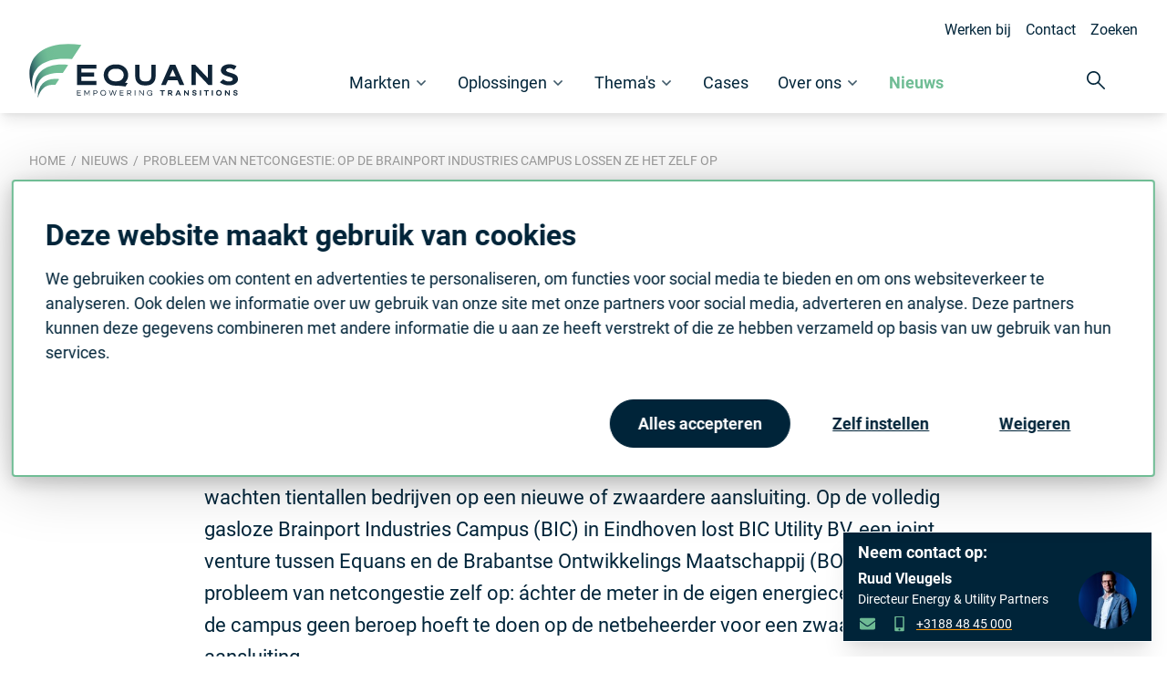

--- FILE ---
content_type: text/html; charset=utf-8
request_url: https://equans.nl/nieuws/probleem-van-netcongestie-op-de-brainport-industries-campus-lossen-ze-het-zelf-op/?tags=Zonnepark
body_size: 21014
content:


<!DOCTYPE html>
<html lang="nl-NL">
<head>

<meta charset="utf-8">
<title>Zelf netcongestie aanpakken op Brainport campus - Equans</title>
	<meta name="robots" content="index,follow" />

	<meta name="description" content="De Brainport Industries Campus lost netcongestie zelf op met slimme energiemanagement en duurzame oplossingen. Lees over deze innovatieve aanpak." />
	<meta property="og:title" content="Zelf netcongestie aanpakken op Brainport campus" />
	<meta property="og:description" content="De Brainport Industries Campus lost netcongestie zelf op met slimme energiemanagement en duurzame oplossingen. Lees over deze innovatieve aanpak." />
	<meta property="og:type" content="website" />
	<meta property="og:site_name" content="Home" />
	<meta property="og:image" content="https://equans.nl/media/imlncxfq/smart-grid-flevoland-5.jpg?width=1200&amp;height=630&amp;v=1dbf25aeef36ab0" />
	<meta property="og:image:width" content="1200" />
	<meta property="og:image:height" content="630" />
		<meta property="og:url" content="https://equans.nl/nieuws/probleem-van-netcongestie-op-de-brainport-industries-campus-lossen-ze-het-zelf-op/" />
		<link rel="canonical" href="https://equans.nl/nieuws/probleem-van-netcongestie-op-de-brainport-industries-campus-lossen-ze-het-zelf-op/">

	<link rel="alternate" hreflang="nl-nl" href="https://equans.nl/nieuws/probleem-van-netcongestie-op-de-brainport-industries-campus-lossen-ze-het-zelf-op/" />
<link rel="stylesheet" href="/dist/assets/stylesheets/style.css?0F9D14D51874F5B677B122A24A3E2B7B?">

<link rel="icon" type="image/png"  sizes="32x32" href="/dist/assets/favicons/favicon-32x32.png"> 
<link rel="icon" type="image/png"  sizes="16x16" href="/dist/assets/favicons/favicon-16x16.png"> 
<link rel="apple-touch-icon" sizes="180x180" href="/dist/assets/favicons/apple-touch-icon.png">
<link rel="manifest" href="/dist/assets/favicons/site.webmanifest">


<link rel="apple-touch-icon" sizes="180x180" href="/dist/assets/favicons/apple-touch-icon.png">
<link rel="icon" type="image/png" sizes="32x32" href="/dist/assets/favicons/favicon-32x32.png">
<link rel="icon" type="image/png" sizes="16x16" href="/dist/assets/favicons/favicon-16x16.png">
<link rel="manifest" href="/dist/assets/favicons/site.webmanifest">
<link rel="mask-icon" color="#70bd95" href="/dist/assets/favicons/safari-pinned-tab.svg">
<meta name="msapplication-TileColor" content="#ffffff">
<meta name="theme-color" content="#ffffff">
<meta name="viewport" content="width=device-width, initial-scale=1, viewport-fit=cover">

<script>
	function loadScript(src, callback) {
		var script = document.createElement('script');
		script.src = src;

		script.onload = function () {
			callback && callback(null, script);
		}
		script.onerror = function () {
			callback && callback(new Error('Script load error for ' + src));
		}

		document.getElementsByTagName("head")[0].appendChild(script);
	}
</script>
    <script data-cookieconsent="ignore">
        window.dataLayer = window.dataLayer || [];
        function gtag() {
            dataLayer.push(arguments);
        }
        gtag("consent", "default", {
            ad_personalization: "denied",
            ad_storage: "denied",
            ad_user_data: "denied",
            analytics_storage: "denied",
            functionality_storage: "denied",
            personalization_storage: "denied",
            security_storage: "granted",
            wait_for_update: 500,
            });
        gtag("set", "ads_data_redaction", true);
        gtag("set", "url_passthrough", true);
    </script>
		<!-- Google Tag Manager -->
		<link rel="preconnect" href="https://www.googletagmanager.com">
		<script >
	(function (w, d, s, l, i) {
		w[l] = w[l] || []; w[l].push({
			'gtm.start':
				new Date().getTime(), event: 'gtm.js'
		}); var f = d.getElementsByTagName(s)[0],
			j = d.createElement(s), dl = l != 'dataLayer' ? '&l=' + l : ''; j.async = true; j.src =
			'https://www.googletagmanager.com/gtm.js?id=' + i + dl; f.parentNode.insertBefore(j, f);
	})(window, document, 'script', 'dataLayer', 'GTM-K7FKM4M');</script>
		<!-- End Google Tag Manager -->

	<script async src="https://siteimproveanalytics.com/js/siteanalyze_6284397.js"></script>


<script type="application/ld+json">
	{
		"@context": "https://schema.org",
		"@type": "Organization",
		"name": "Equans",
		"url": "https://equans.nl",
		"description": "Equans is jouw partner in de energietransitie met technische expertise",
		"address": {
			"@type": "PostalAddress",
			"streetAddress": "Kosterijland 20",
			"addressLocality": "Bunnik",
			"postalCode": "3981 AJ",
			"addressCountry": "NL"
		},
		"contactPoint": {
			"@type": "ContactPoint",
			"telephone": "+31-88 4840484",
			"contactType": "customer service"
		},
		"logo": {
			"@type": "ImageObject",
			"url": "https://equans.nl/dist/assets/images/logo.svg"
		},
		"image": {
			"@type": "ImageObject",
			"url": "https://equans.nl/dist/assets/images/logo.svg"
		}
	}
</script>    
</head>
<body class="body body--not-scrolled page--news-detail">
    		<noscript>
			<iframe src="https://www.googletagmanager.com/ns.html?id=GTM-K7FKM4M"
			        height="0" width="0" style="display:none;visibility:hidden"></iframe>
		</noscript>

    <div class="site">
        
<div class="band band--mobile band--mobile--preset-2">
    <div class="band__content">
        <div class="b-grid b-grid--mobile ">
            <div class="col col--logo">
                <a href="/" class="logo">Equans</a>
            </div>
            <div class="col col--actions">
                <button class="button button--preset-1 js-toggle-menu">
                    <span>Menu</span>
                </button>
            </div>
        </div>
    </div>
</div>

<div class="band band--navigation band--navigation--preset-2">
    <div class="band__content">
        <div class="b-grid b-grid--topnavigation">
            

	<div class="col col--navigation">

		<ul class="menu menu--preset-2">

				<li class="menu__item">
							<a href="https://www.werkenbijequans.nl/" target="_blank" rel="noopener" class="menu__link">Werken bij</a>
                </li>
				<li class="menu__item">
                        <a href="/contact/" class="menu__link">Contact</a>
                </li>
            <li class="menu__item menu__item--search">
                    <a href="/zoeken/" class="menu__link">Zoeken</a>
            </li>
        </ul>

    </div>

        </div>
        <div class="b-grid b-grid--navigation">
            



<div class="col col--logo">
    <a href="/" class="logo">Equans</a>
</div>
    <div class="col col--navigation">
        <nav class="navigation">
            <ul class="menu menu--preset-1">
        <li class="menu__item has-flyout has-flyout--preset-1">
            <a href="/markten/" class="menu__link" >Markten</a>
                    <div id="menu-0" data-nav-submenu="" aria-hidden="true" aria-label="menu">
                        <div class="flyout flyout--preset-3">
                        <ul class="menu">
                                    <li class="menu__item ">
                                    <a href="/markten/chemie/" class="menu__link" >Chemie</a>
                                </li>
                                    <li class="menu__item ">
                                    <a href="/markten/commercial-real-estate/" class="menu__link" >Commercial Real Estate</a>
                                </li>
                                    <li class="menu__item ">
                                    <a href="/markten/datacenters/" class="menu__link" >Datacenters</a>
                                </li>
                                    <li class="menu__item ">
                                    <a href="/markten/duurzame-energie-netten/" class="menu__link" >Duurzame Energie &amp; Netten</a>
                                </li>
                                    <li class="menu__item ">
                                    <a href="/markten/food-en-beverage/" class="menu__link" >Food &amp; Beverage</a>
                                </li>
                                    <li class="menu__item ">
                                    <a href="/markten/healthcare/" class="menu__link" >Healthcare</a>
                                </li>
                                    <li class="menu__item ">
                                    <a href="/markten/op-en-overslag/" class="menu__link" >Op- en overslag</a>
                                </li>
                                    <li class="menu__item ">
                                    <a href="/markten/water/" class="menu__link" >Water</a>
                                </li>
                                    <li class="menu__item ">
                                    <a href="/markten/infra/" class="menu__link" >Infra</a>
                                </li>
                        </ul>
                    </div>
                    </div>
        </li>
        <li class="menu__item has-flyout has-flyout--preset-1">
            <a href="/oplossingen/" class="menu__link" >Oplossingen</a>
                    <div id="menu-1" data-nav-submenu="" aria-hidden="true" aria-label="menu">
                        <div class="flyout flyout--preset-3">
                        <ul class="menu">
                                    <li class="menu__item ">
                                    <a href="/oplossingen/apparatenbouw-prefabricage/" class="menu__link" >Apparatenbouw &amp; Prefabricage</a>
                                </li>
                                    <li class="menu__item ">
                                    <a href="/oplossingen/automation/" class="menu__link" >Automation</a>
                                </li>
                                    <li class="menu__item ">
                                    <a href="/oplossingen/cybersecurity/" class="menu__link" >Cybersecurity</a>
                                </li>
                                    <li class="menu__item ">
                                    <a href="/oplossingen/datacenters/" class="menu__link" >Datacenters</a>
                                </li>
                                    <li class="menu__item ">
                                    <a href="/oplossingen/digital/" class="menu__link" >Digital</a>
                                </li>
                                    <li class="menu__item ">
                                    <a href="/oplossingen/e-mobility/" class="menu__link" >E-mobility</a>
                                </li>
                                    <li class="menu__item ">
                                    <a href="/oplossingen/fire-safety/" class="menu__link" >Fire Safety</a>
                                </li>
                                    <li class="menu__item ">
                                    <a href="/oplossingen/hoogspanning/" class="menu__link" >Hoog- en Middenspanning</a>
                                </li>
                                    <li class="menu__item ">
                                    <a href="/oplossingen/inspectie/" class="menu__link" >Inspecteren en keuren</a>
                                </li>
                                    <li class="menu__item ">
                                    <a href="/oplossingen/it-infrastructuur/" class="menu__link" >IT infrastructuur</a>
                                </li>
                                    <li class="menu__item ">
                                    <a href="https://www.equansrefrigeration.nl/" class="menu__link" >Koude- en warmtetechniek</a>
                                </li>
                                    <li class="menu__item ">
                                    <a href="/oplossingen/operational-technology/" class="menu__link" >Operational Technology</a>
                                </li>
                                    <li class="menu__item ">
                                    <a href="/oplossingen/security/" class="menu__link" >Security</a>
                                </li>
                                    <li class="menu__item ">
                                    <a href="/oplossingen/assetmanagement/" class="menu__link" >Sustainable assetmanagement</a>
                                </li>
                                    <li class="menu__item ">
                                    <a href="/oplossingen/utilities/" class="menu__link" >Utilities</a>
                                </li>
                                    <li class="menu__item ">
                                    <a href="/oplossingen/ventilatie/" class="menu__link" >Ventilatie</a>
                                </li>
                                    <li class="menu__item ">
                                    <a href="/oplossingen/verduurzamen/" class="menu__link" >Verduurzamen</a>
                                </li>
                                    <li class="menu__item ">
                                    <a href="/oplossingen/gecertificeerde-kunststof-leidingsystemen/" class="menu__link" >Gecertificeerde kunststof leidingsystemen</a>
                                </li>
                                    <li class="menu__item ">
                                    <a href="/oplossingen/gacs-quickscan/" class="menu__link" >GACS Quickscan</a>
                                </li>
                        </ul>
                    </div>
                    </div>
        </li>
        <li class="menu__item has-flyout has-flyout--preset-1">
            <a href="/themas/" class="menu__link" >Thema&#x27;s</a>
                    <div id="menu-2" data-nav-submenu="" aria-hidden="true" aria-label="menu">
                        <div class="flyout flyout--preset-1">
                        <ul class="menu">
                                    <li class="menu__item ">
                                    <a href="/themas/elektrificatie/" class="menu__link" >Elektrificatie</a>
                                </li>
                                    <li class="menu__item ">
                                    <a href="/themas/netcongestie/" class="menu__link" >Netcongestie</a>
                                </li>
                                    <li class="menu__item ">
                                    <a href="/themas/digitalisering/" class="menu__link" >Digitalisering</a>
                                </li>
                                    <li class="menu__item ">
                                    <a href="/themas/co2-reductie/" class="menu__link" >CO2-reductie</a>
                                </li>
                        </ul>
                    </div>
                    </div>
        </li>
        <li class="menu__item ">
            <a href="/cases/" class="menu__link" >Cases</a>
        </li>
        <li class="menu__item has-flyout has-flyout--preset-1">
            <a href="/over-ons/" class="menu__link" >Over ons</a>
                    <div id="menu-4" data-nav-submenu="" aria-hidden="true" aria-label="menu">
                        <div class="flyout flyout--preset-2">
                        <ul class="menu">
                                    <li class="menu__item ">
                                    <a href="/over-ons/vestigingen/" class="menu__link" >Vestigingen</a>
                                </li>
                                    <li class="menu__item ">
                                    <a href="/over-ons/experts/" class="menu__link" >Experts</a>
                                </li>
                                    <li class="menu__item ">
                                    <a href="/contact/" class="menu__link" >Contact</a>
                                </li>
                                    <li class="menu__item ">
                                    <a href="/over-ons/mvo/" class="menu__link" >MVO</a>
                                </li>
                                    <li class="menu__item ">
                                    <a href="/over-ons/pers-en-media/" class="menu__link" >Pers en media</a>
                                </li>
                                    <li class="menu__item ">
                                    <a href="/over-ons/events/" class="menu__link" >Events</a>
                                </li>
                        </ul>
                    </div>
                    </div>
        </li>
        <li class="menu__item menu__item--selected ">
            <a href="/nieuws/" class="menu__link" >Nieuws</a>
        </li>
            </ul>
        </nav>
    </div>
<div class="col col--actions">
    <form class="form form--preset-3" action="/zoeken/">
        <div class="form__fields">
            <div class="input">
                <div class="input__field">
                    <input name="search" id="nav-search-field" type="text" placeholder="Zoeken" aria-label="Zoeken">
                </div>
            </div>
        </div>
        <div class="form__actions">
            <button class="button button--preset-1 button--lg" aria-label="Ga naar de zoekresultaten">
                <span>Zoeken</span>
            </button>
        </div>
    </form>
    <a href="/zoeken" class="button button--preset-2 button--search button--color-3 button--md">
        <span class="icon icon--search">
            <svg viewBox="0 0 24 24" xmlns="http://www.w3.org/2000/svg"><path d="M9 18a8.955 8.955 0 005.633-1.992l7.658 7.697a1 1 0 001.418-1.411l-7.668-7.707A8.939 8.939 0 0018 9c0-4.963-4.037-9-9-9S0 4.037 0 9c0 4.962 4.037 9 9 9zM9 2c3.859 0 7 3.14 7 7 0 3.859-3.141 7-7 7-3.86 0-7-3.141-7-7 0-3.86 3.14-7 7-7z"></path></svg>
        </span>
        <span>Zoeken</span>
    </a>
</div>
        </div>
    </div>
</div>


        



    <div class="band band--breadcrumb">
        <div class="band__content">
            <ul class="menu menu--preset-3">
                        <li class="menu__item">
                            <a href="/" class="menu__link">Home</a>   
                        </li>
                        <li class="menu__item">
                            <a href="/nieuws/" class="menu__link">Nieuws</a>   
                        </li>
                        <li class="menu__item menu__item--selected">
                            <span>Probleem van netcongestie: op de Brainport Industries Campus lossen ze het zelf op</span>
                        </li>
            </ul>
        </div>
    </div>


<div class="band band--news-detail band--preset-1">

    <div class="band__content">

        <div class="news news--detail">

            <div class="news__title ">
                <h1 class="title--preset-2">Probleem van netcongestie: op de Brainport Industries Campus lossen ze het zelf op</h1>
                <p class="text--preset-caption spacing opacity-75">18 januari 2024</p>
            </div>
        </div>
    </div>
</div>

<script type="application/ld+json">
    {
       "@context": "https://schema.org",
       "@type": "NewsArticle",
       "url": "https://equans.nl/nieuws/probleem-van-netcongestie-op-de-brainport-industries-campus-lossen-ze-het-zelf-op/",
       "publisher":{
          "@type":"Organization",
          "name":"Equans",
          "logo":"https://equans.nl/dist/assets/images/logo.svg"
       },
       "headline": "Probleem van netcongestie: op de Brainport Industries Campus lossen ze het zelf op",
       "datePublished":"2024-01-18T16:42:36Z",
       "image": [
            "https://equans.nl/media/sxvpccl3/rabobank-2024-01-17-bic_034.jpg"
       ],
       "author": {
            "@type": "Organization",
            "name": "Equans",
            "url": "https://equans.nl"
        }
    }
</script>



<div class="band band--preset-1">
	<div class="band__content">
			<div class="col col--content">
				
<div class="rte  "><p><span class="intro">Het elektriciteitsnet in Brabant zit nagenoeg vol. Alleen al in de Brainport regio wachten tientallen bedrijven op een nieuwe of zwaardere aansluiting. Op de volledig gasloze Brainport Industries Campus (BIC) in Eindhoven lost BIC Utility BV, een joint venture tussen Equans en de Brabantse Ontwikkelings Maatschappij (BOM), dit probleem van netcongestie zelf op: áchter de meter in de eigen energiecentrale, zodat de campus geen beroep hoeft te doen op de netbeheerder voor een zwaardere aansluiting.</span></p></div>
<div class="divider"></div>

        <div class="news__image">
	        <figure class="figure">
		        <picture><source srcset='/media/sxvpccl3/rabobank-2024-01-17-bic_034.jpg?rxy=0.2469362259977233,0.47942156255974516&width=800&height=600&v=1dbf25a80019f50&quality=80&format=webp' type='image/webp'>
<source srcset='/media/sxvpccl3/rabobank-2024-01-17-bic_034.jpg?rxy=0.2469362259977233,0.47942156255974516&width=800&height=600&v=1dbf25a80019f50&quality=80' type='image/jpeg'>
<img src='/media/sxvpccl3/rabobank-2024-01-17-bic_034.jpg?rxy=0.2469362259977233,0.47942156255974516&width=800&height=600&v=1dbf25a80019f50&quality=80'  width="800" height="600" alt='nieuws-rabobank-brainport-industries-campus-netcongestie-groepsfoto-buiten-2000x1500.jpg' class="" />
</picture>
	        </figure>
        </div>

<div class="divider"></div>
<div class="rte  "><p>“Een belangrijk onderdeel van de oplossing is vernuftig energiemanagement, zoals we dat al jaren op de campus toepassen om huurders te voorzien van optimale duurzaamheid en een gegarandeerde uptime”, legt Ruud Vleugels namens utility-partner Equans uit.</p>
<p>“Door de groeiende elektriciteitsvraag zagen we echter dat we moesten bijschakelen. Reden voor ons als BIC Utility BV om te kiezen voor een uitbreiding van het zonnedak en extra opslagcapaciteit in de vorm van een batterij in de eigen energiecentrale.” Uitbreidingen die onlangs door Equans zijn gerealiseerd. &nbsp;</p>
<p>“Met deze nieuwe stap zorgen we ervoor dat we de vraag en teruglevering richting de netbeheerder zo klein mogelijk houden en geen onnodig beslag leggen op netcapaciteit. Dit ondanks een groeiende elektriciteitsvraag, ook op de campus”, licht Vleugels toe. “Bovendien verbruiken we op deze manier zoveel mogelijk van onze eigen <a href="/oplossingen/verduurzamen/zonne-energie/" title="Zonne-energie">zonne-energie</a>.”</p></div>
<div class="divider"></div><h2 class="title--preset-2 spacing holder holder--align-left">Ontdek de volledig gasloze campus:</h2>

    <div class="video video--embed ">
        <a href="#play-video" class="video-link js-embed-link">
            <figure class="figure figure--thumbnail">
<picture><source srcset='/media/owal01bf/bic_voorzijde_gebouw_2020-1.jpg?width=1024&height=574&v=1dbe1fb978af9b0&quality=80&format=webp' type='image/webp'>
<source srcset='/media/owal01bf/bic_voorzijde_gebouw_2020-1.jpg?width=1024&height=574&v=1dbe1fb978af9b0&quality=80' type='image/jpeg'>
<img src='/media/owal01bf/bic_voorzijde_gebouw_2020-1.jpg?width=1024&height=574&v=1dbe1fb978af9b0&quality=80'  width="1024" height="574" alt='BIC Voorzijde Gebouw 2020 (1)' class="video-link__image" />
</picture>            </figure>

            <div class="video-link__info">
                <div>
                    <span class="icon icon--play-circle">
                        <svg xmlns="http://www.w3.org/2000/svg" viewBox="0 0 512 512">
                            <path d="M256 504c137 0 248-111 248-248S393 8 256 8 8 119 8 256s111 248 248 248zM40 256c0-118.7 96.1-216 216-216 118.7 0 216 96.1 216 216 0 118.7-96.1 216-216 216-118.7 0-216-96.1-216-216zm331.7-18l-176-107c-15.8-8.8-35.7 2.5-35.7 21v208c0 18.4 19.8 29.8 35.7 21l176-101c16.4-9.1 16.4-32.8 0-42zM192 335.8V176.9c0-4.7 5.1-7.6 9.1-5.1l134.5 81.7c3.9 2.4 3.8 8.1-.1 10.3L201 341c-4 2.3-9-.6-9-5.2z"></path>
                        </svg>
                    </span>
                    <span>Ontdek de CO2-neutrale en volledig gasloze Brainport Industries Campus</span>
                </div>
            </div>
        </a>

        
		        <div class="video-player">
			        <iframe class="youtube" width="200" height="113" src="https://www.youtube.com/embed/Ht0Xy9wOdOE?feature=oembed" frameborder="0" allow="accelerometer; autoplay; clipboard-write; encrypted-media; gyroscope; picture-in-picture; web-share" referrerpolicy="strict-origin-when-cross-origin" allowfullscreen title="Hoe Equans bij BIC een CO2-neutrale en volledig gasloze campus realiseert"></iframe>
		        </div>

    </div>

<div class="divider"></div>
<div class="rte  "><h2>Belangstelling is groot</h2>
<p>“Wanneer alle op de BIC gevestigde bedrijven afzonderlijk een aansluiting bij de netbeheerder zouden aanvragen zouden ze qua vermogen het tienvoudige nodig hebben van wat ze nu samen vragen”, rekent Vleugels voor.</p>
<p>“Niemand gelooft wat we hier doen. Zo’n laag verbruik, zo’n lage vraag naar vermogen, dat kan toch niet terwijl het aantal op de campus gevestigde bedrijven groeit en bedrijven hun productie alleen maar uitbreiden. We krijgen vragen van iedereen”, zegt hij niet zonder trots.</p>
<h2>Continu proces</h2>
<p>“We kijken heel goed naar de specifieke situatie van een huurder”, vervolgt Vleugels. “Zo monitoren we van ieder afzonderlijk het verbruik en stellen we bij waar nodig. Een continu proces van op- en afschalen waardoor de energiekosten voor huurders behapbaar blijven en wij als BIC Utility BV onze utilities altijd optimaal kunnen benutten.”</p>
<p>“Congestiemanagement met hoofdletters”, concludeert Vleugels. En dat op een plek die toptechnologie en samenwerking ademt. “Des te mooier dat we juist hier als BIC Utility BV het probleem van <a href="/themas/netcongestie/" title="Netcongestie">netcongestie</a> hebben weten te tackelen. Dit samen met de huurders en dankzij een financiering van Rabobank in de uitbreiding van het zonnedak en de batterij.”</p>
<h2>Showcase</h2>
<p>“Als mede-eigenaar van BIC Utility BV is BOM trots op wat we hier hebben bereikt ”, aldus Ernst Coolen, Investment Director Renewable Energy bij de BOM. “Wij zien het energiemanagement en de verduurzaming van de BIC als een showcase voor onbenutte mogelijkheden die er op veel bedrijventerreinen in Nederland nog liggen. Voor de benutting en de realisatie van dit potentieel is de vorming van sterke collectieven, zoals gevormd bij de BIC, een belangrijke accelerator. De kennis en ervaring die wij hier opdoen gebruiken wij graag om ook andere Brabantse projecten op een slimme manier te structureren en te financieren.”</p>
<p>Onderdeel van dit sterke collectief is ook Rabobank. Door middel van een financiering faciliteert de bank de realisatie van het energiesysteem op de BIC. “In 2021 hebben we overeenstemming bereikt over de financiering van de duurzame energiecentrale. De financiering van deze zogeheten Energy Service Company (ESCo) gold destijds als een doorbraak in de energietransitie”, geeft Johan van de Louw, directeur coöperatieve Rabobank, aan. “De BOM en Equans hebben sindsdien laten zien dat een duurzame energiecentrale werkt en dat geeft vertrouwen voor nieuwe projecten. Zoals nu de batterij en de uitbreiding van het zonnedak.”</p>
<p>Accountmanager Grootzakelijk Industrie &amp; Energie Philine Visser van Rabobank zegt: “BIC laat hiermee zien dat als je met de juiste partijen aan tafel zit je innovatieve oplossingen voor maatschappelijke vraagstukken kunt realiseren, in dit geval netcongestie. Als accountmanager is het natuurlijk hartstikke gaaf om betrokken te zijn bij dit type realisaties. Dit zijn de ontwikkelingen die echt verschil kunnen maken, en ik ben trots dat we dit als Rabobank hebben kunnen en mogen financieren. Dit in lijn met de ambitie van Rabobank om bankier te zijn van de energietransitie.”</p></div>

		<a href="/themas/netcongestie/"  class="button button--preset-2  button--color-1" aria-label="Meer over netcongestie">
			<span>Meer over netcongestie</span>
		</a>

    <div class="tags">
        <div class="tags__title">Tags:</div>
                <a rel="nofollow" class="tag button button--tag button--sm" href="/tags/verduurzamen/">Verduurzamen</a>
                <a rel="nofollow" class="tag button button--tag button--sm" href="/tags/netcongestie/">Netcongestie</a>
    </div>


			</div>
	</div>
</div>




<div class="band band--preset-4 alt-styling">
	<div class="band__content">
			<div class="col col--content">
				
	<div class="band__content">

		<div class="profile profile--preset-2 alt-styling" id="contact" data-contact>
			<div class="profile__info">
			<h3 class="title title--preset-3 spacing--preset-s">Meer Weten?</h3>
			<p class="text--preset-card"><p>Wil je meer weten over dit onderwerp? Neem contact op met onze experts.&nbsp;</p></p>
			</div>
			<div class="profile__body">
				<div class="profile__content">
					<img class="avatar" src="/media/ba3ngmpz/ruud-bic_eindhoven-4906.jpg?width=90&amp;height=90&amp;v=1dbf23af087faf0" alt="" loading="lazy">
					<h3>Ruud Vleugels</h3>
					<p>Directeur Energy &amp; Utility Partners</p>
				</div>
				<div class="profile__actions">
						<ul class="list list--preset-3">
								<li><a href="mailto:commerciezuidnl@equans.com" class="link link--mail" target="_blank" rel="noopener noreferrer">commerciezuidnl@equans.com</a></li>
								<li><a href="tel:&#x2B;3188 48 45 000" class="link link--phone">&#x2B;3188 48 45 000</a></li>
						</ul>
				</div>
			</div>
		</div>

		<!--  Appearing contact block //-->
		<div class="profile profile--preset-3 alt-styling floatcontact">
			<div class="profile__body">

				<div class="profile__content">
					<h3 class="title">Neem contact op:</h3>

					<div class="profile__grid">
						<div>
							<h4>Ruud Vleugels</h4>
							<p>Directeur Energy &amp; Utility Partners</p>
										
							<div class="profile__actions">
									<ul class="list list--preset-3">
											<li>
												<a href="mailto:commerciezuidnl@equans.com" class="link link--mail" target="_blank" rel="noopener noreferrer">
													<span class="sr-only">commerciezuidnl@equans.com</span>
												</a>
											</li>

											<li><a href="tel:&#x2B;3188 48 45 000" class="link link--phone">&#x2B;3188 48 45 000</a></li>
									</ul>
							</div>
						</div>
						<div>
							<img class="avatar" src="/media/ba3ngmpz/ruud-bic_eindhoven-4906.jpg?width=90&amp;height=90&amp;v=1dbf23af087faf0" alt="" loading="lazy">
						</div>
					</div>
				</div>
			</div>
		</div>



	</div>


			</div>
	</div>
</div>




<div class="band band--preset-2">
	<div class="band__content">
			<div class="col col--content">
				
<div class="slider--preset-1">
    <div class="slider-content">
        <h2 class="title--preset-2 spacing--preset-s">Ook interessant</h2>
    </div>
    <div class="slider">
        <div class="slide">
            
<div class="card card--preset-1">
        <div class="card__image">
            <figure class="figure">
	                <a href="/nieuws/slim-verduurzamen-vraagt-om-lef/">
		                <picture><source srcset='/media/yaqnvx25/wieger_droogh_equans_staand.jpg?rxy=0.4839145301299955,0.22800870347420485&width=640&height=640&v=1dc6e9b6a93ce50&quality=80&format=webp' type='image/webp'>
<source srcset='/media/yaqnvx25/wieger_droogh_equans_staand.jpg?rxy=0.4839145301299955,0.22800870347420485&width=640&height=640&v=1dc6e9b6a93ce50&quality=80' type='image/jpeg'>
<img src='/media/yaqnvx25/wieger_droogh_equans_staand.jpg?rxy=0.4839145301299955,0.22800870347420485&width=640&height=640&v=1dc6e9b6a93ce50&quality=80'  width="640" height="640" alt='nieuws-slim-verduurzamen-wieger-droogh-equans-staand-1440x1440.jpg' />
</picture>
	                </a>

            </figure>
        </div>
    <div class="card__body">
        <div class="card__title">
                <h3><a href="/nieuws/slim-verduurzamen-vraagt-om-lef/">Slim verduurzamen vraagt om lef</a></h3>

        </div>

    </div>


</div>

        </div>
        <div class="slide">
            
<div class="card card--preset-1">
        <div class="card__image">
            <figure class="figure">
	                <a href="/nieuws/achmea-realiseert-grootste-circulaire-zonnecarport-ter-wereld/">
		                <picture><source srcset='/media/4sqodgej/nieuws-achmea-realiseert-grootste-circulaire-zonnecarport-ter-wereld.jpg?width=640&height=640&v=1dc6e9a5771d890&quality=80&format=webp' type='image/webp'>
<source srcset='/media/4sqodgej/nieuws-achmea-realiseert-grootste-circulaire-zonnecarport-ter-wereld.jpg?width=640&height=640&v=1dc6e9a5771d890&quality=80' type='image/jpeg'>
<img src='/media/4sqodgej/nieuws-achmea-realiseert-grootste-circulaire-zonnecarport-ter-wereld.jpg?width=640&height=640&v=1dc6e9a5771d890&quality=80'  width="640" height="640" alt='nieuws-achmea-zonnecarport-overdekte-parkeerplaats-1165x655.jpg' />
</picture>
	                </a>

            </figure>
        </div>
    <div class="card__body">
        <div class="card__title">
                <h3><a href="/nieuws/achmea-realiseert-grootste-circulaire-zonnecarport-ter-wereld/">Achmea realiseert grootste circulaire zonnecarport ter wereld</a></h3>

        </div>

    </div>


</div>

        </div>
        <div class="slide">
            
<div class="card card--preset-1">
        <div class="card__image">
            <figure class="figure">
	                <a href="/nieuws/een-netaansluiting-en-slimme-energie-infrastructuur-energietransitie-wel-mogelijk-bij-st-vd-brink/">
		                <picture><source srcset='/media/zfnflupm/st-vd-brink-3.jpg?rxy=0.45375682041418747,0.38748770494977425&width=640&height=640&v=1dc6e9a335268d0&quality=80&format=webp' type='image/webp'>
<source srcset='/media/zfnflupm/st-vd-brink-3.jpg?rxy=0.45375682041418747,0.38748770494977425&width=640&height=640&v=1dc6e9a335268d0&quality=80' type='image/jpeg'>
<img src='/media/zfnflupm/st-vd-brink-3.jpg?rxy=0.45375682041418747,0.38748770494977425&width=640&height=640&v=1dc6e9a335268d0&quality=80'  width="640" height="640" alt='nieuws-st-vd-brink-twee-mannen-bij-tankstation-achterkant-1506x2000.jpg' />
</picture>
	                </a>

            </figure>
        </div>
    <div class="card__body">
        <div class="card__title">
                <h3><a href="/nieuws/een-netaansluiting-en-slimme-energie-infrastructuur-energietransitie-wel-mogelijk-bij-st-vd-brink/">E&#xE9;n netaansluiting en slimme energie-infrastructuur: energietransitie w&#xE9;l mogelijk bij St vd Brink</a></h3>

        </div>

    </div>


</div>

        </div>
        <div class="slide">
            
<div class="card card--preset-1">
        <div class="card__image">
            <figure class="figure">
	                <a href="/nieuws/van-baksteen-naar-brein-vastgoed-als-motor-van-de-energietransitie/">
		                <picture><source srcset='/media/5ycgw2ak/webinar-van-baksteen-naar-brein-change-inc-equans-1.jpg?rxy=0.3478185428920265,0.5720530752672677&width=640&height=640&v=1dc6e9a0cecb290&quality=80&format=webp' type='image/webp'>
<source srcset='/media/5ycgw2ak/webinar-van-baksteen-naar-brein-change-inc-equans-1.jpg?rxy=0.3478185428920265,0.5720530752672677&width=640&height=640&v=1dc6e9a0cecb290&quality=80' type='image/jpeg'>
<img src='/media/5ycgw2ak/webinar-van-baksteen-naar-brein-change-inc-equans-1.jpg?rxy=0.3478185428920265,0.5720530752672677&width=640&height=640&v=1dc6e9a0cecb290&quality=80'  width="640" height="640" alt='nieuws-webinar-van-baksteen-naar-brein-change-inc-mannen-aan-tafel-1536x864.jpg' />
</picture>
	                </a>

            </figure>
        </div>
    <div class="card__body">
        <div class="card__title">
                <h3><a href="/nieuws/van-baksteen-naar-brein-vastgoed-als-motor-van-de-energietransitie/">Van baksteen naar brein: vastgoed als motor van de energietransitie</a></h3>

        </div>

    </div>


</div>

        </div>
        <div class="slide">
            
<div class="card card--preset-1">
        <div class="card__image">
            <figure class="figure">
	                <a href="/nieuws/totaaloplossing-voorkomt-verzwaring-netaansluiting-bij-coa-locatie-in-zaandam/">
		                <picture><source srcset='/media/y02f0oxj/coa-hoofdfoto.jpg?width=640&height=640&v=1dc000715a66630&quality=80&format=webp' type='image/webp'>
<source srcset='/media/y02f0oxj/coa-hoofdfoto.jpg?width=640&height=640&v=1dc000715a66630&quality=80' type='image/jpeg'>
<img src='/media/y02f0oxj/coa-hoofdfoto.jpg?width=640&height=640&v=1dc000715a66630&quality=80'  width="640" height="640" alt='nieuws-coa-zaandam-gebouw-2000x1500.jpg' />
</picture>
	                </a>

            </figure>
        </div>
    <div class="card__body">
        <div class="card__title">
                <h3><a href="/nieuws/totaaloplossing-voorkomt-verzwaring-netaansluiting-bij-coa-locatie-in-zaandam/">Totaaloplossing voorkomt verzwaring netaansluiting bij COA-locatie in Zaandam</a></h3>

        </div>

    </div>


</div>

        </div>
        <div class="slide">
            
<div class="card card--preset-1">
        <div class="card__image">
            <figure class="figure">
	                <a href="/nieuws/tata-steel-investeert-in-duurzame-waterzuivering/">
		                <picture><source srcset='/media/jr2mwwrc/tata_steel_1_persbericht.jpg?width=640&height=640&v=1dbf23eecf895d0&quality=80&format=webp' type='image/webp'>
<source srcset='/media/jr2mwwrc/tata_steel_1_persbericht.jpg?width=640&height=640&v=1dbf23eecf895d0&quality=80' type='image/jpeg'>
<img src='/media/jr2mwwrc/tata_steel_1_persbericht.jpg?width=640&height=640&v=1dbf23eecf895d0&quality=80'  width="640" height="640" alt='pers-tata-steel-waterzuivering-luchtfoto-854x629.jpg' />
</picture>
	                </a>

            </figure>
        </div>
    <div class="card__body">
        <div class="card__title">
                <h3><a href="/nieuws/tata-steel-investeert-in-duurzame-waterzuivering/">Tata Steel investeert in duurzame waterzuivering</a></h3>

        </div>

    </div>


</div>

        </div>
        <div class="slide">
            
<div class="card card--preset-1">
        <div class="card__image">
            <figure class="figure">
	                <a href="/nieuws/de-energietransitie-gaat-niet-alleen-over-meer-stroom-maar-over-slimmere-systemen/">
		                <picture><source srcset='/media/xbpkxxs2/smart-grid-flevoland-low-res.jpg?rxy=0.19896803133739963,0.3431341031978021&width=640&height=640&v=1dbeda4ef4222f0&quality=80&format=webp' type='image/webp'>
<source srcset='/media/xbpkxxs2/smart-grid-flevoland-low-res.jpg?rxy=0.19896803133739963,0.3431341031978021&width=640&height=640&v=1dbeda4ef4222f0&quality=80' type='image/jpeg'>
<img src='/media/xbpkxxs2/smart-grid-flevoland-low-res.jpg?rxy=0.19896803133739963,0.3431341031978021&width=640&height=640&v=1dbeda4ef4222f0&quality=80'  width="640" height="640" alt='nieuws-oplossing-netcongestie-elektriciteitspaal-medewerkers-in-weiland-2000x1333.jpg' />
</picture>
	                </a>

            </figure>
        </div>
    <div class="card__body">
        <div class="card__title">
                <h3><a href="/nieuws/de-energietransitie-gaat-niet-alleen-over-meer-stroom-maar-over-slimmere-systemen/">De energietransitie gaat niet alleen over m&#xE9;&#xE9;r stroom, maar over slimmere systemen</a></h3>

        </div>

    </div>


</div>

        </div>
        <div class="slide">
            
<div class="card card--preset-1">
        <div class="card__image">
            <figure class="figure">
	                <a href="/nieuws/nieuwe-energiehub-maakt-extra-aansluiting-overbodig/">
		                <picture><source srcset='/media/he0kvi4g/h2xp_2b__new_take_4_001.png?width=640&height=640&v=1dbf23eed9cc510&quality=80&format=webp' type='image/webp'>
<source srcset='/media/he0kvi4g/h2xp_2b__new_take_4_001.png?width=640&height=640&v=1dbf23eed9cc510&quality=80' type='image/png'>
<img src='/media/he0kvi4g/h2xp_2b__new_take_4_001.png?width=640&height=640&v=1dbf23eed9cc510&quality=80'  width="640" height="640" alt='pers-hx2p-energiehub-luchtfoto-1920x1080.jpg' />
</picture>
	                </a>

            </figure>
        </div>
    <div class="card__body">
        <div class="card__title">
                <h3><a href="/nieuws/nieuwe-energiehub-maakt-extra-aansluiting-overbodig/">Nieuwe energiehub maakt extra aansluiting overbodig</a></h3>

        </div>

    </div>


</div>

        </div>
        <div class="slide">
            
<div class="card card--preset-1">
        <div class="card__image">
            <figure class="figure">
	                <a href="/nieuws/flexibiliteit-in-de-energiesector-moet-van-twee-kanten-komen/">
		                <picture><source srcset='/media/5dvph423/wieger_droogh_lowres_2.jpg?rxy=0.4016697175009368,0.14367970539997665&width=640&height=640&v=1dbeda7e396e500&quality=80&format=webp' type='image/webp'>
<source srcset='/media/5dvph423/wieger_droogh_lowres_2.jpg?rxy=0.4016697175009368,0.14367970539997665&width=640&height=640&v=1dbeda7e396e500&quality=80' type='image/jpeg'>
<img src='/media/5dvph423/wieger_droogh_lowres_2.jpg?rxy=0.4016697175009368,0.14367970539997665&width=640&height=640&v=1dbeda7e396e500&quality=80'  width="640" height="640" alt='nieuws-flexibiliteit-energiesector-wieger-droogh-portret-1200x1200.jpg' />
</picture>
	                </a>

            </figure>
        </div>
    <div class="card__body">
        <div class="card__title">
                <h3><a href="/nieuws/flexibiliteit-in-de-energiesector-moet-van-twee-kanten-komen/">Flexibiliteit in de energiesector moet van twee kanten komen</a></h3>

        </div>

    </div>


</div>

        </div>
        <div class="slide">
            
<div class="card card--preset-1">
        <div class="card__image">
            <figure class="figure">
	                <a href="/nieuws/slim-omgaan-met-netcongestie-alternatieve-transportrechten-uitgelegd/">
		                <picture><source srcset='/media/wvtlpjkx/zakelijke_monitoring.jpg?rxy=0.02835309594560431,0.4294927556152769&width=640&height=640&v=1dbf24954f2e320&quality=80&format=webp' type='image/webp'>
<source srcset='/media/wvtlpjkx/zakelijke_monitoring.jpg?rxy=0.02835309594560431,0.4294927556152769&width=640&height=640&v=1dbf24954f2e320&quality=80' type='image/jpeg'>
<img src='/media/wvtlpjkx/zakelijke_monitoring.jpg?rxy=0.02835309594560431,0.4294927556152769&width=640&height=640&v=1dbf24954f2e320&quality=80'  width="640" height="640" alt='nieuws-netcongestie-alternatieve-transportrechten-vergadertafel-hand-met-pen-2000x1333.jpg' />
</picture>
	                </a>

            </figure>
        </div>
    <div class="card__body">
        <div class="card__title">
                <h3><a href="/nieuws/slim-omgaan-met-netcongestie-alternatieve-transportrechten-uitgelegd/">Slim omgaan met netcongestie: alternatieve transportrechten uitgelegd</a></h3>

        </div>

    </div>


</div>

        </div>
        <div class="slide">
            
<div class="card card--preset-1">
        <div class="card__image">
            <figure class="figure">
	                <a href="/nieuws/elektrificatie-is-de-weg-naar-verduurzaming-en-stabiliteit/">
		                <picture><source srcset='/media/pbehoayz/20190305_view_2.jpg?width=640&height=640&v=1dbed8bdf9850e0&quality=80&format=webp' type='image/webp'>
<source srcset='/media/pbehoayz/20190305_view_2.jpg?width=640&height=640&v=1dbed8bdf9850e0&quality=80' type='image/jpeg'>
<img src='/media/pbehoayz/20190305_view_2.jpg?width=640&height=640&v=1dbed8bdf9850e0&quality=80'  width="640" height="640" alt='case-isala-noorderboog-luchtfoto-all-electric-ziekenhuis-meppel-2000x1125.jpg' />
</picture>
	                </a>

            </figure>
        </div>
    <div class="card__body">
        <div class="card__title">
                <h3><a href="/nieuws/elektrificatie-is-de-weg-naar-verduurzaming-en-stabiliteit/">Elektrificatie is d&#xE9; weg naar verduurzaming en stabiliteit</a></h3>

        </div>

    </div>


</div>

        </div>
        <div class="slide">
            
<div class="card card--preset-1">
        <div class="card__image">
            <figure class="figure">
	                <a href="/nieuws/de-energietransitie-stokt-de-echte-leiders-versnellen/">
		                <picture><source srcset='/media/qx0fvnhs/wieger_droogh_lowres_6.jpg?rxy=0.46916498622860514,0.2355431093842219&width=640&height=640&v=1dbf25cf5a66f40&quality=80&format=webp' type='image/webp'>
<source srcset='/media/qx0fvnhs/wieger_droogh_lowres_6.jpg?rxy=0.46916498622860514,0.2355431093842219&width=640&height=640&v=1dbf25cf5a66f40&quality=80' type='image/jpeg'>
<img src='/media/qx0fvnhs/wieger_droogh_lowres_6.jpg?rxy=0.46916498622860514,0.2355431093842219&width=640&height=640&v=1dbf25cf5a66f40&quality=80'  width="640" height="640" alt='thema-elektrificatie-wieger-droogh-portret-1200x1200.jpg' />
</picture>
	                </a>

            </figure>
        </div>
    <div class="card__body">
        <div class="card__title">
                <h3><a href="/nieuws/de-energietransitie-stokt-de-echte-leiders-versnellen/">De energietransitie stokt? De echte leiders versnellen</a></h3>

        </div>

    </div>


</div>

        </div>
        <div class="slide">
            
<div class="card card--preset-1">
        <div class="card__image">
            <figure class="figure">
	                <a href="/nieuws/veel-bedrijven-weten-niet-wat-ze-verbruiken-en-dat-kost-ze-geld/">
		                <picture><source srcset='/media/lvvb34xr/bart_boom_lowres.jpg?rxy=0.5717588038559905,0.2951013181192209&width=640&height=640&v=1dbf23af0332430&quality=80&format=webp' type='image/webp'>
<source srcset='/media/lvvb34xr/bart_boom_lowres.jpg?rxy=0.5717588038559905,0.2951013181192209&width=640&height=640&v=1dbf23af0332430&quality=80' type='image/jpeg'>
<img src='/media/lvvb34xr/bart_boom_lowres.jpg?rxy=0.5717588038559905,0.2951013181192209&width=640&height=640&v=1dbf23af0332430&quality=80'  width="640" height="640" alt='expert-bart-boom-1200x1200.jpg' />
</picture>
	                </a>

            </figure>
        </div>
    <div class="card__body">
        <div class="card__title">
                <h3><a href="/nieuws/veel-bedrijven-weten-niet-wat-ze-verbruiken-en-dat-kost-ze-geld/">Veel bedrijven weten niet wat ze verbruiken &#x2013; en dat kost ze geld</a></h3>

        </div>

    </div>


</div>

        </div>
        <div class="slide">
            
<div class="card card--preset-1">
        <div class="card__image">
            <figure class="figure">
	                <a href="/nieuws/duurzame-vervanging-en-uitbreiding-van-energie-infrastructuur-in-tienjarige-samenwerking-met-gasunie/">
		                <picture><source srcset='/media/iwqpyvlr/tienjarige-samenwerking-met-gasunie-equans.jpg?width=640&height=640&v=1dbf23eed529cb0&quality=80&format=webp' type='image/webp'>
<source srcset='/media/iwqpyvlr/tienjarige-samenwerking-met-gasunie-equans.jpg?width=640&height=640&v=1dbf23eed529cb0&quality=80' type='image/jpeg'>
<img src='/media/iwqpyvlr/tienjarige-samenwerking-met-gasunie-equans.jpg?width=640&height=640&v=1dbf23eed529cb0&quality=80'  width="640" height="640" alt='pers-gasunie-groepsfoto-1500x978.jpg' />
</picture>
	                </a>

            </figure>
        </div>
    <div class="card__body">
        <div class="card__title">
                <h3><a href="/nieuws/duurzame-vervanging-en-uitbreiding-van-energie-infrastructuur-in-tienjarige-samenwerking-met-gasunie/">Duurzame vervanging en uitbreiding van energie-infrastructuur in tienjarige samenwerking met Gasunie</a></h3>

        </div>

    </div>


</div>

        </div>
        <div class="slide">
            
<div class="card card--preset-1">
        <div class="card__image">
            <figure class="figure">
	                <a href="/nieuws/waarom-netcongestie-onderzoek-bedrijven-helpt-voorop-te-blijven-lopen/">
		                <picture><source srcset='/media/imlncxfq/smart-grid-flevoland-5.jpg?width=640&height=640&v=1dbf25aeef36ab0&quality=80&format=webp' type='image/webp'>
<source srcset='/media/imlncxfq/smart-grid-flevoland-5.jpg?width=640&height=640&v=1dbf25aeef36ab0&quality=80' type='image/jpeg'>
<img src='/media/imlncxfq/smart-grid-flevoland-5.jpg?width=640&height=640&v=1dbf25aeef36ab0&quality=80'  width="640" height="640" alt='thema-elektrificatie-landschap-met-windmolens-luchtfoto-2000x1250.jpg' />
</picture>
	                </a>

            </figure>
        </div>
    <div class="card__body">
        <div class="card__title">
                <h3><a href="/nieuws/waarom-netcongestie-onderzoek-bedrijven-helpt-voorop-te-blijven-lopen/">Waarom netcongestie-onderzoek bedrijven helpt voorop te blijven lopen</a></h3>

        </div>

    </div>


</div>

        </div>
        <div class="slide">
            
<div class="card card--preset-1">
        <div class="card__image">
            <figure class="figure">
	                <a href="/nieuws/duurzaamheid-is-complex-geworden-een-thema-voor-de-boardroom/">
		                <picture><source srcset='/media/k44o4jnw/foto-wieger-2-bis.jpg?rxy=0.3075506078629132,0.2720692416757781&width=640&height=640&v=1dbf24909a56410&quality=80&format=webp' type='image/webp'>
<source srcset='/media/k44o4jnw/foto-wieger-2-bis.jpg?rxy=0.3075506078629132,0.2720692416757781&width=640&height=640&v=1dbf24909a56410&quality=80' type='image/jpeg'>
<img src='/media/k44o4jnw/foto-wieger-2-bis.jpg?rxy=0.3075506078629132,0.2720692416757781&width=640&height=640&v=1dbf24909a56410&quality=80'  width="640" height="640" alt='nieuws-duurzaamheid-thema-voor-boardroom-wieger-droogh-portret-1591x2000.jpg' />
</picture>
	                </a>

            </figure>
        </div>
    <div class="card__body">
        <div class="card__title">
                <h3><a href="/nieuws/duurzaamheid-is-complex-geworden-een-thema-voor-de-boardroom/">Duurzaamheid is complex geworden &#x2013; een thema voor de boardroom</a></h3>

        </div>

    </div>


</div>

        </div>
        <div class="slide">
            
<div class="card card--preset-1">
        <div class="card__image">
            <figure class="figure">
	                <a href="/nieuws/onafhankelijk-worden-van-de-netbeheerder-hoe-bedrijven-met-een-gesloten-distributiesysteem-netcongestie-kunnen-omzeilen/">
		                <picture><source srcset='/media/ivgj2ocz/zonnepark-flevokust-maxima-centrale-2.jpg?width=640&height=640&v=1dbf24999d57840&quality=80&format=webp' type='image/webp'>
<source srcset='/media/ivgj2ocz/zonnepark-flevokust-maxima-centrale-2.jpg?width=640&height=640&v=1dbf24999d57840&quality=80' type='image/jpeg'>
<img src='/media/ivgj2ocz/zonnepark-flevokust-maxima-centrale-2.jpg?width=640&height=640&v=1dbf24999d57840&quality=80'  width="640" height="640" alt='nieuws-zonnepark-flevokust-maxima-centrale-2000x1266.jpg' />
</picture>
	                </a>

            </figure>
        </div>
    <div class="card__body">
        <div class="card__title">
                <h3><a href="/nieuws/onafhankelijk-worden-van-de-netbeheerder-hoe-bedrijven-met-een-gesloten-distributiesysteem-netcongestie-kunnen-omzeilen/">Onafhankelijk worden van de netbeheerder: hoe bedrijven met een gesloten distributiesysteem netcongestie kunnen omzeilen</a></h3>

        </div>

    </div>


</div>

        </div>
        <div class="slide">
            
<div class="card card--preset-1">
        <div class="card__image">
            <figure class="figure">
	                <a href="/nieuws/hoe-een-energiehub-kansen-biedt-bij-netcongestie-op-bedrijventerreinen/">
		                <picture><source srcset='/media/4n2nzi5s/63-energie-management-en-monitoring-as-a-service-equans-2.jpg?width=640&height=640&v=1dbeda549712460&quality=80&format=webp' type='image/webp'>
<source srcset='/media/4n2nzi5s/63-energie-management-en-monitoring-as-a-service-equans-2.jpg?width=640&height=640&v=1dbeda549712460&quality=80' type='image/jpeg'>
<img src='/media/4n2nzi5s/63-energie-management-en-monitoring-as-a-service-equans-2.jpg?width=640&height=640&v=1dbeda549712460&quality=80'  width="640" height="640" alt='nieuws-energiehub-medewerkers-lopend-met-helmen-buiten-2000x1333.jpg' />
</picture>
	                </a>

            </figure>
        </div>
    <div class="card__body">
        <div class="card__title">
                <h3><a href="/nieuws/hoe-een-energiehub-kansen-biedt-bij-netcongestie-op-bedrijventerreinen/">Hoe een energiehub kansen biedt bij netcongestie op bedrijventerreinen</a></h3>

        </div>

    </div>


</div>

        </div>
        <div class="slide">
            
<div class="card card--preset-1">
        <div class="card__image">
            <figure class="figure">
	                <a href="/nieuws/zo-benut-je-netcongestie-voor-groei/">
		                <picture><source srcset='/media/2a4ampff/windmolens.jpg?rxy=0.6546479350175374,0.42191358540840956&width=640&height=640&v=1dbf25b99456810&quality=80&format=webp' type='image/webp'>
<source srcset='/media/2a4ampff/windmolens.jpg?rxy=0.6546479350175374,0.42191358540840956&width=640&height=640&v=1dbf25b99456810&quality=80' type='image/jpeg'>
<img src='/media/2a4ampff/windmolens.jpg?rxy=0.6546479350175374,0.42191358540840956&width=640&height=640&v=1dbf25b99456810&quality=80'  width="640" height="640" alt='thema-netcongestie-windmolens-met-zon-2000x1500.jpg' />
</picture>
	                </a>

            </figure>
        </div>
    <div class="card__body">
        <div class="card__title">
                <h3><a href="/nieuws/zo-benut-je-netcongestie-voor-groei/">Zo benut je netcongestie voor groei</a></h3>

        </div>

    </div>


</div>

        </div>
        <div class="slide">
            
<div class="card card--preset-1">
        <div class="card__image">
            <figure class="figure">
	                <a href="/nieuws/een-volgende-stap-in-grootschalige-energieopslag-equans-realiseert-batterijpark-voor-rolls-royce/">
		                <picture><source srcset='/media/ahljjfgn/batterypark_windfarm_zeewolde_mtu-energypackqg-1.jpg?width=640&height=640&v=1dbf23eed75b510&quality=80&format=webp' type='image/webp'>
<source srcset='/media/ahljjfgn/batterypark_windfarm_zeewolde_mtu-energypackqg-1.jpg?width=640&height=640&v=1dbf23eed75b510&quality=80' type='image/jpeg'>
<img src='/media/ahljjfgn/batterypark_windfarm_zeewolde_mtu-energypackqg-1.jpg?width=640&height=640&v=1dbf23eed75b510&quality=80'  width="640" height="640" alt='pers-rolls-royce-batterijpark-met-windmolens-zeewolde-luchtfoto-2000x1417.jpg' />
</picture>
	                </a>

            </figure>
        </div>
    <div class="card__body">
        <div class="card__title">
                <h3><a href="/nieuws/een-volgende-stap-in-grootschalige-energieopslag-equans-realiseert-batterijpark-voor-rolls-royce/">Een volgende stap in grootschalige energieopslag: Equans realiseert batterijpark voor Rolls-Royce</a></h3>

        </div>

    </div>


</div>

        </div>
        <div class="slide">
            
<div class="card card--preset-1">
        <div class="card__image">
            <figure class="figure">
	                <a href="/nieuws/equans-realiseert-grootste-standalone-batterijopslagsysteem-van-nederland/">
		                <picture><source srcset='/media/ovphzsb5/ditspatch-equans-grootste-standalone-batterijopslag-van-nederland.jpg?width=640&height=640&v=1dbf23eed341830&quality=80&format=webp' type='image/webp'>
<source srcset='/media/ovphzsb5/ditspatch-equans-grootste-standalone-batterijopslag-van-nederland.jpg?width=640&height=640&v=1dbf23eed341830&quality=80' type='image/jpeg'>
<img src='/media/ovphzsb5/ditspatch-equans-grootste-standalone-batterijopslag-van-nederland.jpg?width=640&height=640&v=1dbf23eed341830&quality=80'  width="640" height="640" alt='pers-dispatch-batterijopslagsysteem-luchtfoto-1150x862.jpg' />
</picture>
	                </a>

            </figure>
        </div>
    <div class="card__body">
        <div class="card__title">
                <h3><a href="/nieuws/equans-realiseert-grootste-standalone-batterijopslagsysteem-van-nederland/">Equans realiseert grootste standalone batterijopslagsysteem van Nederland</a></h3>

        </div>

    </div>


</div>

        </div>
        <div class="slide">
            
<div class="card card--preset-1">
        <div class="card__image">
            <figure class="figure">
	                <a href="/nieuws/provincie-zuid-holland-selecteert-bam-equans-en-demako-voor-renovatie-julianasluizencomplex-in-gouda/">
		                <picture><source srcset='/media/aqupzqiu/juliana-sluizencomplex-gouda-equans.jpg?width=640&height=640&v=1dbf23eedc2eab0&quality=80&format=webp' type='image/webp'>
<source srcset='/media/aqupzqiu/juliana-sluizencomplex-gouda-equans.jpg?width=640&height=640&v=1dbf23eedc2eab0&quality=80' type='image/jpeg'>
<img src='/media/aqupzqiu/juliana-sluizencomplex-gouda-equans.jpg?width=640&height=640&v=1dbf23eedc2eab0&quality=80'  width="640" height="640" alt='pers-renovatie-juliana-sluizencomplex-gouda-sluizen-1500x1125.jpg' />
</picture>
	                </a>

            </figure>
        </div>
    <div class="card__body">
        <div class="card__title">
                <h3><a href="/nieuws/provincie-zuid-holland-selecteert-bam-equans-en-demako-voor-renovatie-julianasluizencomplex-in-gouda/">Provincie Zuid-Holland selecteert BAM, Equans en Demako voor renovatie Julianasluizencomplex in Gouda</a></h3>

        </div>

    </div>


</div>

        </div>
        <div class="slide">
            
<div class="card card--preset-1">
        <div class="card__image">
            <figure class="figure">
	                <a href="/nieuws/koninklijk-bezoek-bij-smart-grid-flevoland-slimme-energiemanagementsystemen-oplossing-voor-netcongestie/">
		                <picture><source srcset='/media/itclxo4c/foto-koninklijk-bezoek-smart-grid-flevoland-jacques-tillmanns.jpg?rxy=0.42315358146822535,0.42415670731245214&width=640&height=640&v=1dbf23eedfb5fd0&quality=80&format=webp' type='image/webp'>
<source srcset='/media/itclxo4c/foto-koninklijk-bezoek-smart-grid-flevoland-jacques-tillmanns.jpg?rxy=0.42315358146822535,0.42415670731245214&width=640&height=640&v=1dbf23eedfb5fd0&quality=80' type='image/jpeg'>
<img src='/media/itclxo4c/foto-koninklijk-bezoek-smart-grid-flevoland-jacques-tillmanns.jpg?rxy=0.42315358146822535,0.42415670731245214&width=640&height=640&v=1dbf23eedfb5fd0&quality=80'  width="640" height="640" alt='pers-smart-grid-flevoland-groepsfoto-met-koning-willem-alexander-1480x1000.jpg' />
</picture>
	                </a>

            </figure>
        </div>
    <div class="card__body">
        <div class="card__title">
                <h3><a href="/nieuws/koninklijk-bezoek-bij-smart-grid-flevoland-slimme-energiemanagementsystemen-oplossing-voor-netcongestie/">Koninklijk bezoek bij Smart Grid Flevoland - Slimme energiemanagementsystemen oplossing voor netcongestie</a></h3>

        </div>

    </div>


</div>

        </div>
        <div class="slide">
            
<div class="card card--preset-1">
        <div class="card__image">
            <figure class="figure">
	                <a href="/nieuws/ik-ontvang-een-waarschuwingsbericht-van-mijn-netbeheerder-wat-kan-ik-doen/">
		                <picture><source srcset='/media/z45hyum0/equans-netcongestie-brief-netbeheerder.jpg?width=640&height=640&v=1dbf7c322daa740&quality=80&format=webp' type='image/webp'>
<source srcset='/media/z45hyum0/equans-netcongestie-brief-netbeheerder.jpg?width=640&height=640&v=1dbf7c322daa740&quality=80' type='image/jpeg'>
<img src='/media/z45hyum0/equans-netcongestie-brief-netbeheerder.jpg?width=640&height=640&v=1dbf7c322daa740&quality=80'  width="640" height="640" alt='thema-netcongestie-man-denkend-achter-laptop-1920x1080.jpg' />
</picture>
	                </a>

            </figure>
        </div>
    <div class="card__body">
        <div class="card__title">
                <h3><a href="/nieuws/ik-ontvang-een-waarschuwingsbericht-van-mijn-netbeheerder-wat-kan-ik-doen/">Ik ontvang een waarschuwingsbericht van mijn netbeheerder. Wat kan ik doen?</a></h3>

        </div>

    </div>


</div>

        </div>
        <div class="slide">
            
<div class="card card--preset-1">
        <div class="card__image">
            <figure class="figure">
	                <a href="/nieuws/de-uitdagingen-van-netcongestie/">
		                <picture><source srcset='/media/mhmhmzth/elektrisch-laden-garage.jpg?width=640&height=640&v=1dbed9c43d86da0&quality=80&format=webp' type='image/webp'>
<source srcset='/media/mhmhmzth/elektrisch-laden-garage.jpg?width=640&height=640&v=1dbed9c43d86da0&quality=80' type='image/jpeg'>
<img src='/media/mhmhmzth/elektrisch-laden-garage.jpg?width=640&height=640&v=1dbed9c43d86da0&quality=80'  width="640" height="640" alt='nieuws-uitdagingen-netcongestie-auto-aan-laadpaal-garage-1264x844.jpg' />
</picture>
	                </a>

            </figure>
        </div>
    <div class="card__body">
        <div class="card__title">
                <h3><a href="/nieuws/de-uitdagingen-van-netcongestie/">De uitdagingen van netcongestie</a></h3>

        </div>

    </div>


</div>

        </div>
        <div class="slide">
            
<div class="card card--preset-1">
        <div class="card__image">
            <figure class="figure">
	                <a href="/nieuws/de-oorzaken-van-netcongestie-ontrafeld/">
		                <picture><source srcset='/media/abufilqe/windmolen-zon.jpg?rxy=0.17729403704395902,0.5159520935590971&width=640&height=640&v=1dbf7c1271d1dd0&quality=80&format=webp' type='image/webp'>
<source srcset='/media/abufilqe/windmolen-zon.jpg?rxy=0.17729403704395902,0.5159520935590971&width=640&height=640&v=1dbf7c1271d1dd0&quality=80' type='image/jpeg'>
<img src='/media/abufilqe/windmolen-zon.jpg?rxy=0.17729403704395902,0.5159520935590971&width=640&height=640&v=1dbf7c1271d1dd0&quality=80'  width="640" height="640" alt='oplossingen-e-mobility-windmolens-wolken-zonnig-2000x910.jpg' />
</picture>
	                </a>

            </figure>
        </div>
    <div class="card__body">
        <div class="card__title">
                <h3><a href="/nieuws/de-oorzaken-van-netcongestie-ontrafeld/">De oorzaken van netcongestie ontrafeld</a></h3>

        </div>

    </div>


</div>

        </div>
        <div class="slide">
            
<div class="card card--preset-1">
        <div class="card__image">
            <figure class="figure">
	                <a href="/nieuws/8-tips-voor-bedrijven-die-veel-stroom-verbruiken/">
		                <picture><source srcset='/media/t0mle5x2/stroomkast___liander__dronten__12_.jpg?rxy=0.5384485824611951,0.6428820997419193&width=640&height=640&v=1dbeda583741050&quality=80&format=webp' type='image/webp'>
<source srcset='/media/t0mle5x2/stroomkast___liander__dronten__12_.jpg?rxy=0.5384485824611951,0.6428820997419193&width=640&height=640&v=1dbeda583741050&quality=80' type='image/jpeg'>
<img src='/media/t0mle5x2/stroomkast___liander__dronten__12_.jpg?rxy=0.5384485824611951,0.6428820997419193&width=640&height=640&v=1dbeda583741050&quality=80'  width="640" height="640" alt='nieuws-tips-netcongestie-stroomkast-2000x1573.jpg' />
</picture>
	                </a>

            </figure>
        </div>
    <div class="card__body">
        <div class="card__title">
                <h3><a href="/nieuws/8-tips-voor-bedrijven-die-veel-stroom-verbruiken/">Het net zit vol, wat nu? 8 tips voor bedrijven die veel stroom verbruiken</a></h3>

        </div>

    </div>


</div>

        </div>
        <div class="slide">
            
<div class="card card--preset-1">
        <div class="card__image">
            <figure class="figure">
	                <a href="/nieuws/waarom-energiemanagement-een-topic-in-de-boardroom-moet-zijn/">
		                <picture><source srcset='/media/4t3pa5wa/energie-benchmark-analyse.jpg?rxy=0.2869259913697675,0.4811474048399531&width=640&height=640&v=1dbf7b65c69aea0&quality=80&format=webp' type='image/webp'>
<source srcset='/media/4t3pa5wa/energie-benchmark-analyse.jpg?rxy=0.2869259913697675,0.4811474048399531&width=640&height=640&v=1dbf7b65c69aea0&quality=80' type='image/jpeg'>
<img src='/media/4t3pa5wa/energie-benchmark-analyse.jpg?rxy=0.2869259913697675,0.4811474048399531&width=640&height=640&v=1dbf7b65c69aea0&quality=80'  width="640" height="640" alt='oplossingen-utilities-collegas-lachtend-kijken-naar-laptop-2000x1333.jpg' />
</picture>
	                </a>

            </figure>
        </div>
    <div class="card__body">
        <div class="card__title">
                <h3><a href="/nieuws/waarom-energiemanagement-een-topic-in-de-boardroom-moet-zijn/">Waarom energiemanagement een topic in de boardroom moet zijn</a></h3>

        </div>

    </div>


</div>

        </div>
        <div class="slide">
            
<div class="card card--preset-1">
        <div class="card__image">
            <figure class="figure">
	                <a href="/nieuws/vergroot-het-elektrisch-vermogen-van-je-bedrijf-door-samenwerking/">
		                <picture><source srcset='/media/25yc0jgj/medewerker_loopt_over_zonnepark_equans.jpg?width=640&height=640&v=1dbf25c071521a0&quality=80&format=webp' type='image/webp'>
<source srcset='/media/25yc0jgj/medewerker_loopt_over_zonnepark_equans.jpg?width=640&height=640&v=1dbf25c071521a0&quality=80' type='image/jpeg'>
<img src='/media/25yc0jgj/medewerker_loopt_over_zonnepark_equans.jpg?width=640&height=640&v=1dbf25c071521a0&quality=80'  width="640" height="640" alt='thema-netcongestie-medewerker-loopt-over-zonnepark-2000x1333.jpg' />
</picture>
	                </a>

            </figure>
        </div>
    <div class="card__body">
        <div class="card__title">
                <h3><a href="/nieuws/vergroot-het-elektrisch-vermogen-van-je-bedrijf-door-samenwerking/">Vergroot het elektrisch vermogen van je bedrijf door samenwerking</a></h3>

        </div>

    </div>


</div>

        </div>
        <div class="slide">
            
<div class="card card--preset-1">
        <div class="card__image">
            <figure class="figure">
	                <a href="/nieuws/hoe-jouw-bedrijf-een-batterij-inzet-tegen-netcongestie/">
		                <picture><source srcset='/media/spfg04ao/zonnepanelen_bic_campus_eindhoven-72-dpi.jpg?rxy=0.46383967893384526,0.7134977935201705&width=640&height=640&v=1dbf7bc9fde7430&quality=80&format=webp' type='image/webp'>
<source srcset='/media/spfg04ao/zonnepanelen_bic_campus_eindhoven-72-dpi.jpg?rxy=0.46383967893384526,0.7134977935201705&width=640&height=640&v=1dbf7bc9fde7430&quality=80' type='image/jpeg'>
<img src='/media/spfg04ao/zonnepanelen_bic_campus_eindhoven-72-dpi.jpg?rxy=0.46383967893384526,0.7134977935201705&width=640&height=640&v=1dbf7bc9fde7430&quality=80'  width="640" height="640" alt='markt-duurzame-energie-en-netten-collegas-zonnepanelen-blauwe-lucht-2000x1195.jpg' />
</picture>
	                </a>

            </figure>
        </div>
    <div class="card__body">
        <div class="card__title">
                <h3><a href="/nieuws/hoe-jouw-bedrijf-een-batterij-inzet-tegen-netcongestie/">Hoe jouw bedrijf een batterij inzet tegen netcongestie</a></h3>

        </div>

    </div>


</div>

        </div>
        <div class="slide">
            
<div class="card card--preset-1">
        <div class="card__image">
            <figure class="figure">
	                <a href="/nieuws/nieuwe-energiewetgeving-bereid-je-bedrijf-voor-op-de-toekomst/">
		                <picture><source srcset='/media/soueiolo/windmolen.jpg?rxy=0.5998096349047561,0.08274534712868863&width=640&height=640&v=1dbed99d45dfc30&quality=80&format=webp' type='image/webp'>
<source srcset='/media/soueiolo/windmolen.jpg?rxy=0.5998096349047561,0.08274534712868863&width=640&height=640&v=1dbed99d45dfc30&quality=80' type='image/jpeg'>
<img src='/media/soueiolo/windmolen.jpg?rxy=0.5998096349047561,0.08274534712868863&width=640&height=640&v=1dbed99d45dfc30&quality=80'  width="640" height="640" alt='nieuws-nieuwe-energiewetgeving-windmolen-weiland-schapen-827x945.jpg' />
</picture>
	                </a>

            </figure>
        </div>
    <div class="card__body">
        <div class="card__title">
                <h3><a href="/nieuws/nieuwe-energiewetgeving-bereid-je-bedrijf-voor-op-de-toekomst/">Nieuwe energiewetgeving: bereid je bedrijf voor op de toekomst</a></h3>

        </div>

    </div>


</div>

        </div>
        <div class="slide">
            
<div class="card card--preset-1">
        <div class="card__image">
            <figure class="figure">
	                <a href="/nieuws/equans-realiseert-grootste-batterijpark-van-nederland-in-lelystad/">
		                <picture><source srcset='/media/kudhd5i4/maxima-centrale-1-engie.jpg?width=640&height=640&v=1dbf23eee4f4c30&quality=80&format=webp' type='image/webp'>
<source srcset='/media/kudhd5i4/maxima-centrale-1-engie.jpg?width=640&height=640&v=1dbf23eee4f4c30&quality=80' type='image/jpeg'>
<img src='/media/kudhd5i4/maxima-centrale-1-engie.jpg?width=640&height=640&v=1dbf23eee4f4c30&quality=80'  width="640" height="640" alt='pers-batterijcentrale-maximacentrale-gebouw-buitenkant-2000x1006.jpg' />
</picture>
	                </a>

            </figure>
        </div>
    <div class="card__body">
        <div class="card__title">
                <h3><a href="/nieuws/equans-realiseert-grootste-batterijpark-van-nederland-in-lelystad/">Equans realiseert grootste batterijpark van Nederland in Lelystad</a></h3>

        </div>

    </div>


</div>

        </div>
        <div class="slide">
            
<div class="card card--preset-1">
        <div class="card__image">
            <figure class="figure">
	                <a href="/nieuws/ontdek-de-route-naar-een-smart-building-de-sleutel-tot-efficiente-veilige-en-duurzame-gebouwen/">
		                <picture><source srcset='/media/eqokflhf/header1-2560x1600.jpg?rxy=0.5097231016703325,0.0680794056281808&width=640&height=640&v=1dbf257cc2f73a0&quality=80&format=webp' type='image/webp'>
<source srcset='/media/eqokflhf/header1-2560x1600.jpg?rxy=0.5097231016703325,0.0680794056281808&width=640&height=640&v=1dbf257cc2f73a0&quality=80' type='image/jpeg'>
<img src='/media/eqokflhf/header1-2560x1600.jpg?rxy=0.5097231016703325,0.0680794056281808&width=640&height=640&v=1dbf257cc2f73a0&quality=80'  width="640" height="640" alt='markt-commercial-real-estate-header-flats-met-verkeer-fietsen-en-trein-2000x1250.jpg' />
</picture>
	                </a>

            </figure>
        </div>
    <div class="card__body">
        <div class="card__title">
                <h3><a href="/nieuws/ontdek-de-route-naar-een-smart-building-de-sleutel-tot-efficiente-veilige-en-duurzame-gebouwen/">Ontdek de route naar een Smart Building: de sleutel tot effici&#xEB;nte, veilige en duurzame gebouwen</a></h3>

        </div>

    </div>


</div>

        </div>
        <div class="slide">
            
<div class="card card--preset-1">
        <div class="card__image">
            <figure class="figure">
	                <a href="/nieuws/nieuw-duurzaam-en-gezond-hoofdkantoor-dsm-firmenich-opgeleverd/">
		                <picture><source srcset='/media/g5yc5zuz/kantoor-dsm-firmenich-maastricht.jpg?width=640&height=640&v=1dbed9bba7c1750&quality=80&format=webp' type='image/webp'>
<source srcset='/media/g5yc5zuz/kantoor-dsm-firmenich-maastricht.jpg?width=640&height=640&v=1dbed9bba7c1750&quality=80' type='image/jpeg'>
<img src='/media/g5yc5zuz/kantoor-dsm-firmenich-maastricht.jpg?width=640&height=640&v=1dbed9bba7c1750&quality=80'  width="640" height="640" alt='nieuws-dsm-firmenich-kantoor-buitenaanzicht-2000x1125.jpg' />
</picture>
	                </a>

            </figure>
        </div>
    <div class="card__body">
        <div class="card__title">
                <h3><a href="/nieuws/nieuw-duurzaam-en-gezond-hoofdkantoor-dsm-firmenich-opgeleverd/">Nieuw duurzaam en gezond hoofdkantoor dsm-firmenich opgeleverd</a></h3>

        </div>

    </div>


</div>

        </div>
        <div class="slide">
            
<div class="card card--preset-1">
        <div class="card__image">
            <figure class="figure">
	                <a href="/nieuws/equans-lanceert-carbon-shift-om-de-transformatie-van-klanten-naar-een-co2-neutrale-duurzame-wereld-te-versnellen/">
		                <picture><source srcset='/media/idzhwkz0/electric-fuel.jpg?width=640&height=640&v=1dbf23eee6ce650&quality=80&format=webp' type='image/webp'>
<source srcset='/media/idzhwkz0/electric-fuel.jpg?width=640&height=640&v=1dbf23eee6ce650&quality=80' type='image/jpeg'>
<img src='/media/idzhwkz0/electric-fuel.jpg?width=640&height=640&v=1dbf23eee6ce650&quality=80'  width="640" height="640" alt='pers-carbon-shift-laadpaal-man-1920x1280.jpg' />
</picture>
	                </a>

            </figure>
        </div>
    <div class="card__body">
        <div class="card__title">
                <h3><a href="/nieuws/equans-lanceert-carbon-shift-om-de-transformatie-van-klanten-naar-een-co2-neutrale-duurzame-wereld-te-versnellen/">Equans lanceert Carbon Shift om de transformatie van klanten naar een CO2 neutrale, duurzame wereld te versnellen</a></h3>

        </div>

    </div>


</div>

        </div>
        <div class="slide">
            
<div class="card card--preset-1">
        <div class="card__image">
            <figure class="figure">
	                <a href="/nieuws/ruim-3800-zonnepanelen-voor-brightlands-chemelot-campus/">
		                <picture><source srcset='/media/lt4hxhbg/www-fotofocus-nl-8.jpg?width=640&height=640&v=1dbeda69b09daf0&quality=80&format=webp' type='image/webp'>
<source srcset='/media/lt4hxhbg/www-fotofocus-nl-8.jpg?width=640&height=640&v=1dbeda69b09daf0&quality=80' type='image/jpeg'>
<img src='/media/lt4hxhbg/www-fotofocus-nl-8.jpg?width=640&height=640&v=1dbeda69b09daf0&quality=80'  width="640" height="640" alt='nieuws-brightlands-chemelot-campus-zonnepanelen-2000x1333.jpg' />
</picture>
	                </a>

            </figure>
        </div>
    <div class="card__body">
        <div class="card__title">
                <h3><a href="/nieuws/ruim-3800-zonnepanelen-voor-brightlands-chemelot-campus/">Ruim 3800 zonnepanelen voor Brightlands Chemelot Campus</a></h3>

        </div>

    </div>


</div>

        </div>
        <div class="slide">
            
<div class="card card--preset-1">
        <div class="card__image">
            <figure class="figure">
	                <a href="/nieuws/besparingsgarantie-op-energieverbruik-door-inzicht-in-gegevens/">
		                <picture><source srcset='/media/02ehlb5r/63-energie-management-en-monitoring-as-a-service-equans-1.jpg?width=640&height=640&v=1dbeda5a8c681d0&quality=80&format=webp' type='image/webp'>
<source srcset='/media/02ehlb5r/63-energie-management-en-monitoring-as-a-service-equans-1.jpg?width=640&height=640&v=1dbeda5a8c681d0&quality=80' type='image/jpeg'>
<img src='/media/02ehlb5r/63-energie-management-en-monitoring-as-a-service-equans-1.jpg?width=640&height=640&v=1dbeda5a8c681d0&quality=80'  width="640" height="640" alt='nieuws-energiebesparing-inzicht-medewerker-met-laptop-2000x1438.jpg' />
</picture>
	                </a>

            </figure>
        </div>
    <div class="card__body">
        <div class="card__title">
                <h3><a href="/nieuws/besparingsgarantie-op-energieverbruik-door-inzicht-in-gegevens/">Besparingsgarantie op energieverbruik door inzicht in gegevens</a></h3>

        </div>

    </div>


</div>

        </div>
        <div class="slide">
            
<div class="card card--preset-1">
        <div class="card__image">
            <figure class="figure">
	                <a href="/nieuws/wieger-droogh-ceo-equans-over-de-enorme-uitdaging-van-netcongestie-dit-vak-moet-sexier-worden/">
		                <picture><source srcset='/media/vbylkslu/wieger-droogh.jpg?rxy=0.6547501114468275,0.5098426152339492&width=640&height=640&v=1dbf23eee8947f0&quality=80&format=webp' type='image/webp'>
<source srcset='/media/vbylkslu/wieger-droogh.jpg?rxy=0.6547501114468275,0.5098426152339492&width=640&height=640&v=1dbf23eee8947f0&quality=80' type='image/jpeg'>
<img src='/media/vbylkslu/wieger-droogh.jpg?rxy=0.6547501114468275,0.5098426152339492&width=640&height=640&v=1dbf23eee8947f0&quality=80'  width="640" height="640" alt='pers-wieger-droogh-ceo-equans-nederland-portret-1080x657.jpg' />
</picture>
	                </a>

            </figure>
        </div>
    <div class="card__body">
        <div class="card__title">
                <h3><a href="/nieuws/wieger-droogh-ceo-equans-over-de-enorme-uitdaging-van-netcongestie-dit-vak-moet-sexier-worden/">Wieger Droogh (CEO Equans) over de enorme uitdaging van netcongestie: &#x27;Dit vak moet sexier worden&#x27;</a></h3>

        </div>

    </div>


</div>

        </div>
        <div class="slide">
            
<div class="card card--preset-1">
        <div class="card__image">
            <figure class="figure">
	                <a href="/nieuws/duurzame-garanties-voor-holland-casino-85-gasreductie-en-leveringszekerheid-duurzame-warmte-en-koude/">
		                <picture><source srcset='/media/so2agfzo/20231023_145103.jpg?rxy=0.4235357725557109,0.3805357896718949&width=640&height=640&v=1dbeda51b493190&quality=80&format=webp' type='image/webp'>
<source srcset='/media/so2agfzo/20231023_145103.jpg?rxy=0.4235357725557109,0.3805357896718949&width=640&height=640&v=1dbeda51b493190&quality=80' type='image/jpeg'>
<img src='/media/so2agfzo/20231023_145103.jpg?rxy=0.4235357725557109,0.3805357896718949&width=640&height=640&v=1dbeda51b493190&quality=80'  width="640" height="640" alt='nieuws-holland-casino-groepsfoto-2000x1126.jpg' />
</picture>
	                </a>

            </figure>
        </div>
    <div class="card__body">
        <div class="card__title">
                <h3><a href="/nieuws/duurzame-garanties-voor-holland-casino-85-gasreductie-en-leveringszekerheid-duurzame-warmte-en-koude/">Duurzame garanties voor Holland Casino: 85% gasreductie en leveringszekerheid duurzame warmte -en koude</a></h3>

        </div>

    </div>


</div>

        </div>
        <div class="slide">
            
<div class="card card--preset-1">
        <div class="card__image">
            <figure class="figure">
	                <a href="/nieuws/bouw-duurzame-slibgisting-rioolwaterzuivering-echten-van-start/">
		                <picture><source srcset='/media/5nnlpa2g/luchtfoto-rwzi-echten.jpg?width=640&height=640&v=1dbed9a2675ea50&quality=80&format=webp' type='image/webp'>
<source srcset='/media/5nnlpa2g/luchtfoto-rwzi-echten.jpg?width=640&height=640&v=1dbed9a2675ea50&quality=80' type='image/jpeg'>
<img src='/media/5nnlpa2g/luchtfoto-rwzi-echten.jpg?width=640&height=640&v=1dbed9a2675ea50&quality=80'  width="640" height="640" alt='nieuws-netcongestie-uitbreiden-verduurzamen-bouwen-luchtfoto-echten-2000x800.jpg' />
</picture>
	                </a>

            </figure>
        </div>
    <div class="card__body">
        <div class="card__title">
                <h3><a href="/nieuws/bouw-duurzame-slibgisting-rioolwaterzuivering-echten-van-start/">Bouw duurzame slibgisting rioolwaterzuivering Echten van start</a></h3>

        </div>

    </div>


</div>

        </div>
        <div class="slide">
            
<div class="card card--preset-1">
        <div class="card__image">
            <figure class="figure">
	                <a href="/nieuws/hoe-uit-te-breiden-verduurzamen-of-bouwen-ondanks-netcongestie/">
		                <picture><source srcset='/media/mb1oklt1/foto-netcongestie-pb.jpg?rxy=0.4959287566695134,0.6017777296043628&width=640&height=640&v=1dbf7b8969b60d0&quality=80&format=webp' type='image/webp'>
<source srcset='/media/mb1oklt1/foto-netcongestie-pb.jpg?rxy=0.4959287566695134,0.6017777296043628&width=640&height=640&v=1dbf7b8969b60d0&quality=80' type='image/jpeg'>
<img src='/media/mb1oklt1/foto-netcongestie-pb.jpg?rxy=0.4959287566695134,0.6017777296043628&width=640&height=640&v=1dbf7b8969b60d0&quality=80'  width="640" height="640" alt='nieuws-netcongestie-gebouw-equans-buitenkant-2000x1500.jpg' />
</picture>
	                </a>

            </figure>
        </div>
    <div class="card__body">
        <div class="card__title">
                <h3><a href="/nieuws/hoe-uit-te-breiden-verduurzamen-of-bouwen-ondanks-netcongestie/">Hoe uit te breiden, verduurzamen of bouwen ondanks netcongestie</a></h3>

        </div>

    </div>


</div>

        </div>
        <div class="slide">
            
<div class="card card--preset-1">
        <div class="card__image">
            <figure class="figure">
	                <a href="/nieuws/na-ontwerpfase-verder-met-de-realisatie-van-zwembad-de-tongelreep-in-eindhoven/">
		                <picture><source srcset='/media/s0gcsfic/257-13-0_copyrightdmoo.jpg?width=640&height=640&v=1dbeda5f46cf650&quality=80&format=webp' type='image/webp'>
<source srcset='/media/s0gcsfic/257-13-0_copyrightdmoo.jpg?width=640&height=640&v=1dbeda5f46cf650&quality=80' type='image/jpeg'>
<img src='/media/s0gcsfic/257-13-0_copyrightdmoo.jpg?width=640&height=640&v=1dbeda5f46cf650&quality=80'  width="640" height="640" alt='Ontwerp: slangen+koenis architecten / Visual: DMOO.' />
</picture>
	                </a>

            </figure>
        </div>
    <div class="card__body">
        <div class="card__title">
                <h3><a href="/nieuws/na-ontwerpfase-verder-met-de-realisatie-van-zwembad-de-tongelreep-in-eindhoven/">Na ontwerpfase verder met de realisatie van zwembad De Tongelreep in Eindhoven</a></h3>

        </div>

    </div>


</div>

        </div>
        <div class="slide">
            
<div class="card card--preset-1">
        <div class="card__image">
            <figure class="figure">
	                <a href="/nieuws/equans-en-jacobs-douwe-egberts-gaan-nieuwe-intensieve-samenwerking-aan/">
		                <picture><source srcset='/media/ygfazjbj/jde-peet-s_utrecht-factory.jpg?width=640&height=640&v=1dbf24377b76580&quality=80&format=webp' type='image/webp'>
<source srcset='/media/ygfazjbj/jde-peet-s_utrecht-factory.jpg?width=640&height=640&v=1dbf24377b76580&quality=80' type='image/jpeg'>
<img src='/media/ygfazjbj/jde-peet-s_utrecht-factory.jpg?width=640&height=640&v=1dbf24377b76580&quality=80'  width="640" height="640" alt='nieuws-jacobs-douwe-egberts-gebouw-buitekant-2000x1333.jpg' />
</picture>
	                </a>

            </figure>
        </div>
    <div class="card__body">
        <div class="card__title">
                <h3><a href="/nieuws/equans-en-jacobs-douwe-egberts-gaan-nieuwe-intensieve-samenwerking-aan/">Equans en Jacobs Douwe Egberts gaan nieuwe intensieve samenwerking aan</a></h3>

        </div>

    </div>


</div>

        </div>
        <div class="slide">
            
<div class="card card--preset-1">
        <div class="card__image">
            <figure class="figure">
	                <a href="/nieuws/proef-naar-effect-van-flexibel-laden-op-netcapaciteit/">
		                <picture><source srcset='/media/x2lojdnr/laadoplossingen_rotterdam-9.jpg?width=640&height=640&v=1dbf7b3b4e67390&quality=80&format=webp' type='image/webp'>
<source srcset='/media/x2lojdnr/laadoplossingen_rotterdam-9.jpg?width=640&height=640&v=1dbf7b3b4e67390&quality=80' type='image/jpeg'>
<img src='/media/x2lojdnr/laadoplossingen_rotterdam-9.jpg?width=640&height=640&v=1dbf7b3b4e67390&quality=80'  width="640" height="640" alt='oplossingen-e-mobility-laadpaal-close-up-bij-auto-2000x1509.jpg' />
</picture>
	                </a>

            </figure>
        </div>
    <div class="card__body">
        <div class="card__title">
                <h3><a href="/nieuws/proef-naar-effect-van-flexibel-laden-op-netcapaciteit/">Proef naar effect van flexibel laden op netcapaciteit</a></h3>

        </div>

    </div>


</div>

        </div>
        <div class="slide">
            
<div class="card card--preset-1">
        <div class="card__image">
            <figure class="figure">
	                <a href="/nieuws/modulair-ontwerp-voor-duurzame-opwek-en-slim-gebruik-energiepark-ameland/">
		                <picture><source srcset='/media/40ppofvq/energiepark-ameland-2.jpg?rxy=0.5698975186539598,0.06808507752474882&width=640&height=640&v=1dbed9e5ffb1df0&quality=80&format=webp' type='image/webp'>
<source srcset='/media/40ppofvq/energiepark-ameland-2.jpg?rxy=0.5698975186539598,0.06808507752474882&width=640&height=640&v=1dbed9e5ffb1df0&quality=80' type='image/jpeg'>
<img src='/media/40ppofvq/energiepark-ameland-2.jpg?rxy=0.5698975186539598,0.06808507752474882&width=640&height=640&v=1dbed9e5ffb1df0&quality=80'  width="640" height="640" alt='nieuws-energiepark-ameland-gebouw-met-zonnepanelen-480x640.jpg' />
</picture>
	                </a>

            </figure>
        </div>
    <div class="card__body">
        <div class="card__title">
                <h3><a href="/nieuws/modulair-ontwerp-voor-duurzame-opwek-en-slim-gebruik-energiepark-ameland/">Modulair ontwerp voor duurzame opwek en slim gebruik Energiepark Ameland</a></h3>

        </div>

    </div>


</div>

        </div>
        <div class="slide">
            
<div class="card card--preset-1">
        <div class="card__image">
            <figure class="figure">
	                <a href="/nieuws/equans-en-warmtelinq-tekenen-overeenkomst-voor-bouw-warmtestations/">
		                <picture><source srcset='/media/ouokvyi3/foto-2-wlq-2-maart-hand-in-hand.jpg?width=640&height=640&v=1dbeda0a914e230&quality=80&format=webp' type='image/webp'>
<source srcset='/media/ouokvyi3/foto-2-wlq-2-maart-hand-in-hand.jpg?width=640&height=640&v=1dbeda0a914e230&quality=80' type='image/jpeg'>
<img src='/media/ouokvyi3/foto-2-wlq-2-maart-hand-in-hand.jpg?width=640&height=640&v=1dbeda0a914e230&quality=80'  width="640" height="640" alt='nieuws-warmtelinq-equans-groepsfoto-2000x1500.jpg' />
</picture>
	                </a>

            </figure>
        </div>
    <div class="card__body">
        <div class="card__title">
                <h3><a href="/nieuws/equans-en-warmtelinq-tekenen-overeenkomst-voor-bouw-warmtestations/">Equans en WarmtelinQ tekenen overeenkomst voor bouw warmtestations</a></h3>

        </div>

    </div>


</div>

        </div>
        <div class="slide">
            
<div class="card card--preset-1">
        <div class="card__image">
            <figure class="figure">
	                <a href="/nieuws/equans-aan-de-slag-met-nieuw-groot-project-voor-waterschap-brabantse-delta/">
		                <picture><source srcset='/media/btybnoul/48-wbd-nabezinktank.jpg?width=640&height=640&v=1dbeda61ba1bc60&quality=80&format=webp' type='image/webp'>
<source srcset='/media/btybnoul/48-wbd-nabezinktank.jpg?width=640&height=640&v=1dbeda61ba1bc60&quality=80' type='image/jpeg'>
<img src='/media/btybnoul/48-wbd-nabezinktank.jpg?width=640&height=640&v=1dbeda61ba1bc60&quality=80'  width="640" height="640" alt='nieuws-wbd-waterschap-brabantse-delta-nabezinktank-2000x1126.jpg' />
</picture>
	                </a>

            </figure>
        </div>
    <div class="card__body">
        <div class="card__title">
                <h3><a href="/nieuws/equans-aan-de-slag-met-nieuw-groot-project-voor-waterschap-brabantse-delta/">Equans aan de slag met nieuw groot project voor Waterschap Brabantse Delta</a></h3>

        </div>

    </div>


</div>

        </div>
        <div class="slide">
            
<div class="card card--preset-1">
        <div class="card__image">
            <figure class="figure">
	                <a href="/nieuws/equans-aan-de-slag-met-nieuw-megaproject-op-schiphol/">
		                <picture><source srcset='/media/mqadpbk1/schiphol-lounge-1.png?width=640&height=640&v=1dbf2430ae5e210&quality=80&format=webp' type='image/webp'>
<source srcset='/media/mqadpbk1/schiphol-lounge-1.png?width=640&height=640&v=1dbf2430ae5e210&quality=80' type='image/png'>
<img src='/media/mqadpbk1/schiphol-lounge-1.png?width=640&height=640&v=1dbf2430ae5e210&quality=80'  width="640" height="640" alt='nieuws-schiphol-lounge-hal-669x376.jpg' />
</picture>
	                </a>

            </figure>
        </div>
    <div class="card__body">
        <div class="card__title">
                <h3><a href="/nieuws/equans-aan-de-slag-met-nieuw-megaproject-op-schiphol/">Equans aan de slag met nieuw megaproject op Schiphol</a></h3>

        </div>

    </div>


</div>

        </div>
        <div class="slide">
            
<div class="card card--preset-1">
        <div class="card__image">
            <figure class="figure">
	                <a href="/nieuws/start-bouw-nieuwe-hoofdkantoor-dsm-in-maastricht/">
		                <picture><source srcset='/media/yqjjge5i/opening-dsm-hoofdkantoor-aronnijs.jpg?width=640&height=640&v=1dbeda137af8950&quality=80&format=webp' type='image/webp'>
<source srcset='/media/yqjjge5i/opening-dsm-hoofdkantoor-aronnijs.jpg?width=640&height=640&v=1dbeda137af8950&quality=80' type='image/jpeg'>
<img src='/media/yqjjge5i/opening-dsm-hoofdkantoor-aronnijs.jpg?width=640&height=640&v=1dbeda137af8950&quality=80'  width="640" height="640" alt='nieuws-dsm-hoofdkantoor-opening-groepsfoto-buiten-2000x1333.jpg' />
</picture>
	                </a>

            </figure>
        </div>
    <div class="card__body">
        <div class="card__title">
                <h3><a href="/nieuws/start-bouw-nieuwe-hoofdkantoor-dsm-in-maastricht/">Start bouw nieuwe hoofdkantoor DSM in Maastricht</a></h3>

        </div>

    </div>


</div>

        </div>
        <div class="slide">
            
<div class="card card--preset-1">
        <div class="card__image">
            <figure class="figure">
	                <a href="/nieuws/samen-op-zoek-naar-een-oplossing-voor-netcongestie-in-de-logistieke-sector/">
		                <picture><source srcset='/media/ch4i4mgm/recharge_earth2_105_h7a0379.jpg?rxy=0.9324889855028107,0.5680244530558183&width=640&height=640&v=1dbeda2409541d0&quality=80&format=webp' type='image/webp'>
<source srcset='/media/ch4i4mgm/recharge_earth2_105_h7a0379.jpg?rxy=0.9324889855028107,0.5680244530558183&width=640&height=640&v=1dbeda2409541d0&quality=80' type='image/jpeg'>
<img src='/media/ch4i4mgm/recharge_earth2_105_h7a0379.jpg?rxy=0.9324889855028107,0.5680244530558183&width=640&height=640&v=1dbeda2409541d0&quality=80'  width="640" height="640" alt='nieuws-recharge-earth-conferentie-rotterdam-rond-de-tafel-sessie-1920x1280.jpg' />
</picture>
	                </a>

            </figure>
        </div>
    <div class="card__body">
        <div class="card__title">
                <h3><a href="/nieuws/samen-op-zoek-naar-een-oplossing-voor-netcongestie-in-de-logistieke-sector/">Samen op zoek naar een oplossing voor netcongestie in de logistieke sector</a></h3>

        </div>

    </div>


</div>

        </div>
        <div class="slide">
            
<div class="card card--preset-1">
        <div class="card__image">
            <figure class="figure">
	                <a href="/nieuws/equans-lost-netcongestie-zelf-op-bij-bouw-nieuwe-pand/">
		                <picture><source srcset='/media/jzrjoh0d/zaandam-nieuwbouw.jpg?rxy=0.4951894167167769,0.9274559010884714&width=640&height=640&v=1dbeda6635fac10&quality=80&format=webp' type='image/webp'>
<source srcset='/media/jzrjoh0d/zaandam-nieuwbouw.jpg?rxy=0.4951894167167769,0.9274559010884714&width=640&height=640&v=1dbeda6635fac10&quality=80' type='image/jpeg'>
<img src='/media/jzrjoh0d/zaandam-nieuwbouw.jpg?rxy=0.4951894167167769,0.9274559010884714&width=640&height=640&v=1dbeda6635fac10&quality=80'  width="640" height="640" alt='nieuws-equans-oplossing-netcongestie-nieuw-pand-bouw-kraan-zaandam-1500x844.jpg' />
</picture>
	                </a>

            </figure>
        </div>
    <div class="card__body">
        <div class="card__title">
                <h3><a href="/nieuws/equans-lost-netcongestie-zelf-op-bij-bouw-nieuwe-pand/">Equans lost netcongestie zelf op bij bouw nieuwe pand</a></h3>

        </div>

    </div>


</div>

        </div>
        <div class="slide">
            
<div class="card card--preset-1">
        <div class="card__image">
            <figure class="figure">
	                <a href="/nieuws/in-de-file-op-het-elektriciteitsnet-hoe-lossen-we-dat-op/">
		                <picture><source srcset='/media/3hhkgwap/equans-powerbooster.jpg?width=640&height=640&v=1dbff948aa05e50&quality=80&format=webp' type='image/webp'>
<source srcset='/media/3hhkgwap/equans-powerbooster.jpg?width=640&height=640&v=1dbff948aa05e50&quality=80' type='image/jpeg'>
<img src='/media/3hhkgwap/equans-powerbooster.jpg?width=640&height=640&v=1dbff948aa05e50&quality=80'  width="640" height="640" alt='visuals-powerbooster-close-up-610x408.jpg' />
</picture>
	                </a>

            </figure>
        </div>
    <div class="card__body">
        <div class="card__title">
                <h3><a href="/nieuws/in-de-file-op-het-elektriciteitsnet-hoe-lossen-we-dat-op/">In de file op het elektriciteitsnet, hoe lossen we dat op?</a></h3>

        </div>

    </div>


</div>

        </div>
        <div class="slide">
            
<div class="card card--preset-1">
        <div class="card__image">
            <figure class="figure">
	                <a href="/nieuws/file-op-het-elektriciteitsnet-hoe-lossen-we-dit-op/">
		                <picture><source srcset='/media/ot0liw0l/17.jpg?width=640&height=640&v=1dbeda343116ff0&quality=80&format=webp' type='image/webp'>
<source srcset='/media/ot0liw0l/17.jpg?width=640&height=640&v=1dbeda343116ff0&quality=80' type='image/jpeg'>
<img src='/media/ot0liw0l/17.jpg?width=640&height=640&v=1dbeda343116ff0&quality=80'  width="640" height="640" alt='nieuws-file-elektriciteitsnet-bijeenkomst-leeuwarden-2000x1500.jpg' />
</picture>
	                </a>

            </figure>
        </div>
    <div class="card__body">
        <div class="card__title">
                <h3><a href="/nieuws/file-op-het-elektriciteitsnet-hoe-lossen-we-dit-op/">File op het elektriciteitsnet: Hoe lossen we dit op?</a></h3>

        </div>

    </div>


</div>

        </div>
    </div>
</div>


			</div>
	</div>
</div>


        
        
<div class="band band--footer band--preset-4 alt-styling">
    <!-- searchineoff: index -->
    <div class="band__content">

        <div class="b-grid b-grid--preset-4">
                    <div class="col">
                        

    <div class="footergroup">
            <div class="footercol spacing">
            <h2 class="title title--preset-6 spacing--preset-s">Meer Equans</h2>
                <ul class="list list--preset-1 spacing">
                        <li><a href="/markten/"  class="link link--preset-footer">Markten</a></li>
                        <li><a href="/oplossingen/"  class="link link--preset-footer">Oplossingen</a></li>
                        <li><a href="/themas/"  class="link link--preset-footer">Thema&#x27;s</a></li>
                        <li><a href="/over-ons/"  class="link link--preset-footer">Over Equans</a></li>
                </ul>
            </div>
    </div>
; 
                    </div>
                    <div class="col">
                        

    <div class="footergroup">
            <div class="footercol spacing">
            <h2 class="title title--preset-6 spacing--preset-s">Snel verder</h2>
                <ul class="list list--preset-1 spacing">
                        <li><a href="https://www.werkenbijequans.nl/" target=&quot;_blank&quot; class="link link--preset-footer">Werken bij</a></li>
                        <li><a href="/over-ons/vestigingen/"  class="link link--preset-footer">Vestigingen</a></li>
                        <li><a href="/contact/"  class="link link--preset-footer">Contact</a></li>
                </ul>
            </div>
    </div>
; 
                    </div>
                    <div class="col">
                        

    <div class="footergroup">
            <div class="footercol spacing">
            <h2 class="title title--preset-6 spacing--preset-s">Markten</h2>
                <ul class="list list--preset-1 spacing">
                        <li><a href="/markten/healthcare/"  class="link link--preset-footer">Healthcare</a></li>
                        <li><a href="/markten/food-en-beverage/"  class="link link--preset-footer">Food &amp; Beverage</a></li>
                        <li><a href="/markten/commercial-real-estate/"  class="link link--preset-footer">Commercial Real Estate</a></li>
                        <li><a href="/markten/duurzame-energie-netten/"  class="link link--preset-footer">Duurzame Energie &amp; Netten</a></li>
                </ul>
            </div>
    </div>
; 
                    </div>
            <div class="col">
                <h2 class="title title--preset-6 spacing">Socials</h2>
                <div class="social social--follow">
                    <div class="social__buttons">
                            <a href="https://www.linkedin.com/company/equans-nederland/" target="_blank" class="button button--follow button--linkedin" rel="noreferrer noopener">
                                <span>Linkedin</span>
                            </a>
                            <a href="https://www.youtube.com/EquansNederland" target="_blank" class="button button--follow button--youtube" rel="noreferrer noopener">
                                <span>Youtube</span>
                            </a>
                            <a href="https://www.facebook.com/EquansNederland/" target="_blank" class="button button--follow button--facebook" rel="noreferrer noopener">
                                <span>Facebook</span>
                            </a>
                            <a href="https://www.instagram.com/equans_nederland/" target="_blank" class="button button--follow button--instagram" rel="noreferrer noopener">
                                <span>Instagram</span>
                            </a>
                    </div>
                </div>
            </div>
        </div>

            <div class="b-grid b-grid--preset-2">
                <div class="col mb-0">
                    <span class="text--preset-small"></span>
                </div>
                <div class="col lg:text-right">

                    <ul class="list list--preset-3 spacing">
                        <li>Copyright 2026</li>
                            <li><a href="/disclaimer/" class="link link--preset-footer">Disclaimer</a></li>
                            <li><a href="/voorwaarden/" class="link link--preset-footer">Voorwaarden</a></li>
                            <li><a href="/privacy-statement/" class="link link--preset-footer">Privacy statement</a></li>
                    </ul>
                </div>
            </div>
    </div>
    <!-- searchineon: index -->
</div>
    </div>
    

<script src="/dist/assets/plugins/tiny-slider.js"></script>



<script>
    loadScript('/dist/assets/scripts/script.js?BC8FE0EDB464ECEFF3E736E854D1CA86', function (error, script) {
        if (!error) {
        }
    });

    // Cookie settings
    loadScript('/dist/assets/plugins/gdpr.js', function(error, script) {
        if (!error) {
            if (cookie_settings) {
                cookie_settings.init({
                    elementSelector: '.js-cookie-bar',
					formSelector: '.cookie-settings-form',
                    callback: function () {
                        var button;
                        if (cookie_settings.settings.allow_marketing) {
                            button = document.querySelector('.button--cookie--yes');
                        } else {
                            button = document.querySelector('.button--cookie--no');
                        };
                        button.innerHTML = '<span>Voorkeuren opgeslagen</span>';
                        window.setTimeout(function () {
                            document.querySelector('.js-cookie-bar').classList.add('hidden');
                            document.querySelector('.js-cookie-bar').classList.remove('show');
                            button.innerHTML = '<span>Sla mijn voorkeuren op</span>';
                            if (cookie_settings.settings.allow_marketing) {
                                document.location.reload();
                            }
                        }, 100);
                    },
                    max_unset_page_count: 7
                });
            }
        }
    });
</script>


<script src="/App_Plugins/UmbracoForms/Assets/promise-polyfill/dist/polyfill.min.js?v=13.7.0" type="application/javascript"></script><script src="/App_Plugins/UmbracoForms/Assets/aspnet-client-validation/dist/aspnet-validation.min.js?v=13.7.0" type="application/javascript"></script>
    <!-- Exception for Searchine so it's allowed to ignore the noindex meta tag-->
    <script type="application/x-searchine+json">
        {
            "title" : "Probleem van netcongestie: op de Brainport Industries Campus lossen ze het zelf op",
            "robots" : "index,follow"
        }
    </script>
</body>
</html>

--- FILE ---
content_type: image/svg+xml
request_url: https://equans.nl/dist/assets/images/logo.svg
body_size: 6755
content:
<svg viewBox="0 0 230 60" fill="none" xmlns="http://www.w3.org/2000/svg"><g clip-path="url(#clip0)"><path d="M53.294 51.53v2h3.06v.646h-3.06v1.942h3.412v.647h-4.118V50.94h4.118v.588h-3.412zm13 5.235h-.647v-4.353l-1.941 3.235h-.47l-2-3.235.058 4.353h-.706V50.94h.53l2.353 3.883 2.353-3.883h.47v5.824zm8.53-3.883c0 1.236-.942 2-2.353 2h-1.294v1.883h-.706v-5.883h2.058c1.353.06 2.295.824 2.295 2zm-.706 0c0-.764-.647-1.353-1.588-1.353h-1.353v2.706h1.352c.942 0 1.589-.53 1.589-1.353zm10.235.942a3.038 3.038 0 01-3.059 3.058 3.038 3.038 0 01-3.059-3.058 3.038 3.038 0 013.06-3.06c1.705.06 3.058 1.412 3.058 3.06zm-.706 0c0-1.353-1.059-2.412-2.353-2.412-1.353 0-2.353 1.059-2.353 2.412 0 1.352 1.06 2.411 2.353 2.411 1.353 0 2.353-1.059 2.353-2.411zm12.294-2.883l-2 5.883h-.706l-1.588-4.706-1.588 4.706h-.647l-2-5.883h.706l1.588 4.824 1.647-4.824h.588l1.647 4.824 1.589-4.824h.764zm4.236.589v2h3.117v.646h-3.117v1.942h3.411v.647H99.53V50.94h4.058v.588h-3.411zm9.529 3.176h-1.471v2.117h-.705v-5.882h2.235c1.294 0 2.235.706 2.235 1.883 0 .94-.588 1.588-1.529 1.823l1.764 2.177h-.823l-1.706-2.118zm-1.529-.647h1.529c.941 0 1.588-.47 1.588-1.235 0-.765-.647-1.236-1.588-1.236h-1.529v2.47zm8.353-3.118h-.706v5.883h.706V50.94zm9.176 0v5.824h-.588l-3.765-4.589v4.589h-.647V50.94h.529L125 55.588v-4.647h.706zm9.412 2.765v3.117h-.53l-.059-1.176c-.411.765-1.176 1.294-2.235 1.294-1.706 0-3.059-1.353-3.059-3 0-1.765 1.353-3.059 3.059-3.059 1.294 0 2.471.706 2.765 2.06h-.706c-.294-.942-1.176-1.413-2.059-1.413-1.353 0-2.412 1-2.412 2.412 0 1.294 1 2.353 2.353 2.353 1.177 0 1.942-.823 2.118-1.941h-2.176v-.647h2.941zM148.765 52h-2v4.765h-1.177V52h-2v-1.059h5.177V52zm5.824 2.882h-1.236v1.883h-1.176v-5.883h2.47c1.294 0 2.294.765 2.294 2 0 .824-.47 1.47-1.117 1.765l1.529 2.118h-1.412l-1.352-1.883zm-1.177-1.058h1.235c.647 0 1.177-.353 1.177-.942 0-.588-.53-.94-1.177-.94h-1.235v1.882zm11.353 1.764h-2.706l-.471 1.177h-1.235l2.529-5.883H164l2.529 5.883h-1.235l-.529-1.177zm-.471-1l-.941-2.235-.941 2.235h1.882zm10.824-3.647v5.824h-.941l-3.118-3.647v3.647h-1.176V50.94h.823l3.235 3.765V50.94h1.177zm8.47 1.765h-1.176c-.059-.53-.412-.883-1.177-.883-.647 0-1.058.236-1.058.706 0 .412.294.589.882.706l.706.118c1.118.235 1.823.647 1.823 1.647 0 1.118-.941 1.824-2.294 1.824-1.47 0-2.47-.765-2.529-2.06h1.176c.118.589.647 1 1.471 1 .647 0 1-.235 1-.646 0-.236-.118-.53-.765-.647l-.941-.177c-1.176-.235-1.647-.823-1.647-1.706 0-1.117.882-1.823 2.235-1.823.883.059 2.177.411 2.294 1.94zm4.824-1.765h-1.177v5.883h1.177V50.94zM196.941 52h-2v4.765h-1.176V52h-1.941v-1.059h5.117V52zm4.53-1.059h-1.177v5.883h1.177V50.94zm9.706 2.883a3.038 3.038 0 01-3.059 3.058 3.038 3.038 0 01-3.059-3.058 3.038 3.038 0 013.059-3.06c1.706.06 3.059 1.412 3.059 3.06zm-1.177 0c0-1.06-.764-1.942-1.882-1.942-1.059 0-1.882.883-1.882 1.942 0 1.058.764 1.94 1.882 1.94 1.118 0 1.882-.882 1.882-1.94zm10.059-2.883v5.824h-.882L216 53.118v3.647h-1.176V50.94h.882l3.177 3.765V50.94h1.176zm8.529 1.765h-1.176c-.059-.53-.412-.883-1.177-.883-.647 0-1.058.236-1.058.706 0 .412.294.589.882.706l.706.118c1.118.235 1.823.647 1.823 1.647 0 1.118-.941 1.824-2.294 1.824-1.47 0-2.47-.765-2.529-2.06h1.176c.118.589.647 1 1.471 1 .647 0 1-.235 1-.646 0-.236-.118-.53-.765-.647l-.941-.177c-1.176-.235-1.647-.823-1.647-1.706 0-1.117.882-1.823 2.235-1.823.824.059 2.118.411 2.294 1.94zM73.765 27.353v-4.47H52.47v22.293h21.294v-4.47h-16.53v-4.647h13.942v-4.47H57.235v-4.236h16.53zm34.823 6.941c0-6.412-5.058-11.647-12.588-11.647h-1.647c-7.47 0-12.588 5.235-12.588 11.647s5.059 11.647 12.588 11.647h1.47c2.295.059 4.765.235 9.765 1l2.53-3.823a106.233 106.233 0 01-3.059-.53c2.235-2.059 3.529-5 3.529-8.294zm-22.058 0c0-4.059 3.176-6.882 7.764-6.882h1.647c4.589 0 7.765 2.823 7.765 6.882 0 4.059-3.176 6.883-7.765 6.883h-1.647c-4.53.058-7.764-2.824-7.764-6.883zm52.117-11.412v13.06c0 2.882-1 5.293-2.706 7-1.706 1.705-4.117 2.705-7 2.705h-2.882c-5.706 0-9.706-4-9.706-9.706V22.882h4.765v13.06c0 3.176 2.059 5.234 4.941 5.234h2.882c2.883 0 4.941-2.058 4.941-5.235V22.882h4.765zm26.294 22.294h5.177l-9.824-22.294h-5.823l-9.765 22.294h5.235l2.236-5.058h10.588l2.176 5.058zm-10.882-9.411l3.176-7.177h.412l3.177 7.177h-6.765zm46.588-12.883v22.294h-4.117l-13.883-14.764v14.764h-4.764V22.882h4.235l13.765 14.589V22.882h4.764zm15.765 7.059c-.235-.294-.353-.588-.353-.941 0-1.294 1.059-2.235 3.882-2.235 1.471 0 2.647.47 3.53.94.47.295.882.59 1.294.942l2.647-4c-.294-.176-.765-.47-1.118-.647-1.47-.765-3.647-1.53-6.529-1.53-5.941 0-9.471 3-9.471 6.53 0 .47.059.882.118 1.235 1.353 6.353 12.882 5.06 12.882 8.589 0 1.411-1.294 2.529-4.294 2.529a9.305 9.305 0 01-1.882-.177c-1.059-.235-2-.588-2.647-1-.647-.352-1.177-.764-1.589-1.235l-3.705 3.177c.647.647 1.47 1.235 2.47 1.764.53.294 1.177.589 1.941.824 1.471.53 3.353.882 5.647.882 6.118 0 9.824-3.176 9.824-6.823.059-6.942-10.53-6.294-12.647-8.824z" fill="#0F2437"/><path d="M47 16.823L57.235 1.294c-42.764-6.118-66 14.588-53.53 49C.177 27.177 14.47 13.941 47 16.824z" fill="url(#paint0_linear)"/><path d="M6.765 54.941C8.176 36.471 19 31 36.94 32l5.824-8.823c-23.824-2.353-40.412 7.882-36 31.764z" fill="url(#paint1_linear)"/><path d="M9.412 59.53C12.529 49 18.588 44.058 28.706 45.117l4.235-6.412c-13.824-1.647-23.53 4.765-23.53 20.823z" fill="url(#paint2_linear)"/></g><defs><linearGradient id="paint0_linear" x1="42.829" y1="20.093" x2="-2.994" y2="30.151" gradientUnits="userSpaceOnUse"><stop offset=".241" stop-color="#71BE96"/><stop offset=".44" stop-color="#6FBC95"/><stop offset=".552" stop-color="#68B391"/><stop offset=".642" stop-color="#5EA58A"/><stop offset=".721" stop-color="#509381"/><stop offset=".792" stop-color="#417D75"/><stop offset=".858" stop-color="#316365"/><stop offset=".919" stop-color="#214853"/><stop offset=".976" stop-color="#142F40"/><stop offset="1" stop-color="#0F2437"/></linearGradient><linearGradient id="paint1_linear" x1="45.84" y1="32.981" x2=".1" y2="43.021" gradientUnits="userSpaceOnUse"><stop offset=".241" stop-color="#71BE96"/><stop offset=".44" stop-color="#6FBC95"/><stop offset=".552" stop-color="#68B391"/><stop offset=".642" stop-color="#5EA58A"/><stop offset=".721" stop-color="#509381"/><stop offset=".792" stop-color="#417D75"/><stop offset=".858" stop-color="#316365"/><stop offset=".919" stop-color="#214853"/><stop offset=".976" stop-color="#142F40"/><stop offset="1" stop-color="#0F2437"/></linearGradient><linearGradient id="paint2_linear" x1="47.874" y1="42.363" x2="2.138" y2="52.403" gradientUnits="userSpaceOnUse"><stop offset=".241" stop-color="#71BE96"/><stop offset=".44" stop-color="#6FBC95"/><stop offset=".552" stop-color="#68B391"/><stop offset=".642" stop-color="#5EA58A"/><stop offset=".721" stop-color="#509381"/><stop offset=".792" stop-color="#417D75"/><stop offset=".858" stop-color="#316365"/><stop offset=".919" stop-color="#214853"/><stop offset=".976" stop-color="#142F40"/><stop offset="1" stop-color="#0F2437"/></linearGradient><clipPath id="clip0"><path fill="#fff" d="M0 0h229.412v60H0z"/></clipPath></defs></svg>